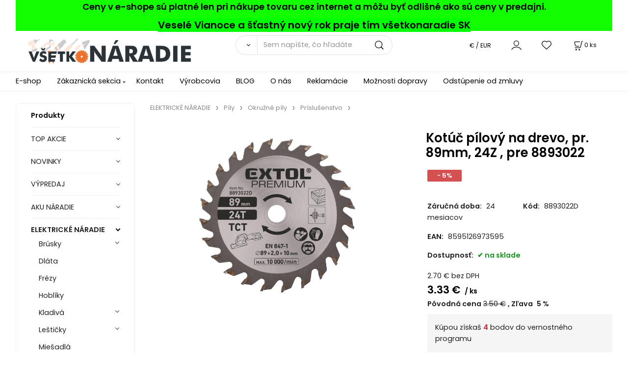

--- FILE ---
content_type: text/html; charset=UTF-8
request_url: https://vsetkonaradie.sk/kotuc-pilovy-na-drevo-pr.-89mm-24z-pre-8893022/p223
body_size: 17769
content:
<!DOCTYPE html>
<html lang="sk">
<head>
  <meta charset="utf-8">
  <title>Kotúč pílový na drevo, pr. 89mm, 24Z , pre 8893022 | vsetkonaradie.sk</title>
  <meta content="width=device-width,initial-scale=1.0" name="viewport">
  <link rel="preload" href="/template/eshop/scripts_clean3/main.min.css?t=2" as="style">
  <link rel="preconnect" href="https://fonts.googleapis.com">
  <link rel="preconnect" href="https://fonts.gstatic.com" crossorigin>
  <link href="https://fonts.googleapis.com/css2?family=Poppins:ital,wght@0,400;0,600;1,400;1,600&display=swap" rel="stylesheet">
  <link rel="stylesheet" href="/eshop/scripts/ce_cms.min.css?t=4">
  <link rel="stylesheet" href="/eshop/scripts/ce/controls.min.css?t=3">
  <link rel="stylesheet" href="/template/eshop/scripts_clean3/main.min.css?t=2">
  <link rel="stylesheet" href="/template/eshop/scripts_clean3/clickeshopmenu/menu.min.css?t=1" >
   <style> .tag_color23{ background-color:#ffffff; color:#000000; } .tag_color1{ background-color:#ff00ea; color:#000000; } .tag_color9{ background-color:#ff00ea; color:#000000; } .tag_color21{ background-color:#ff00ea; color:#000000; } .tag_color19{ background-color:#ff00ea; color:#000000; } .tag_color13{ background-color:#ff0000; color:#000000; } .tag_color2{ background-color:#66ff00; color:#000000; } .tag_color3{ background-color:#c49d07; color:#ffffff; } .tag_color25{ background-color:#fa0505; color:#000000; } .tag_color17{ background-color:#00eeff; color:#000000; } .tag_color7{ background-color:#f36722; color:#ffffff; } .tag_color11{ background-color:#fffb00; color:#ff2600; } .tag_color5{ background-color:#fc0303; color:#050505; } .tag_color15{ background-color:#eeff00; color:#000000; }</style>
<meta name="keywords" content="ELEKTRICKÉ NÁRADIE | Píly | Okružné píly | Príslušenstvo | Kotúč pílový na drevo, pr. 89mm, 24Z , pre 8893022" >
<meta property="og:type" content="product" >
<meta property="og:title" content="Kotúč pílový na drevo, pr. 89mm, 24Z , pre 8893022 | ELEKTRICKÉ NÁRADIE | Píly | Okružné píly | Príslušenstvo">
<link rel="canonical" href="https://vsetkonaradie.sk/kotuc-pilovy-na-drevo-pr.-89mm-24z-pre-8893022/p223">
<meta name="robots" content="index,follow">
<meta property="og:image" content="https://vsetkonaradie.sk/images_upd/products/3/tbim73h4zr5s.jpg">
<script>window.dataLayer = window.dataLayer || []; window.dataLayer.push({"event": "view_item","ecommerce": { "items": [{ "item_id":"8893022D", "item_name":"Kotúč pílový na drevo, pr. 89mm, 24Z , pre 8893022", "id":223,"ean":"8595126973595","price":3.33,"currency":"EUR","category":"ELEKTRICKÉ NÁRADIE &gt; Píly &gt; Okružné píly &gt; Príslušenstvo"}]} });</script>
<script type="application/ld+json"> {"@context": "https://schema.org/","@type": "Product","name": "Kotúč pílový na drevo, pr. 89mm, 24Z , pre 8893022","productID": "223","image": "https://vsetkonaradie.sk/images_upd/products/3/tbim73h4zr5s.jpg","sku": "8893022D","gtin13": "8595126973595","url": "https://vsetkonaradie.sk/kotuc-pilovy-na-drevo-pr.-89mm-24z-pre-8893022/p223","category": "ELEKTRICKÉ NÁRADIE | Píly | Okružné píly | Príslušenstvo", "offers": {"@type": "Offer","url": "https://vsetkonaradie.sk/kotuc-pilovy-na-drevo-pr.-89mm-24z-pre-8893022/p223","priceCurrency": "EUR","price": "3.33","availability": "https://schema.org/InStock"}} </script>
<link rel="stylesheet" href="/storage/scripts/custom.css?t=2"></head>
<body class="bodyClass" id="page_product_detail_out" >
<div class="wrapper">
<header class="header">
  <div id="pageHeaderContent" class="editContent"><div class="page-width no_mobile" style="background-color: #11ff00;">
<div style="text-align: center;"><span style="color: #000000; font-size: 18px;"><strong>Ceny v e-shope sú platné len pri nákupe tovaru cez internet a môžu byť odlišné ako sú ceny v predajni.</strong></span></div>
<div style="text-align: center;">
<h3><span style="background-color: #00ff00;">Veselé Vianoce a šťastný nový rok praje tím všetkonaradie SK</span></h3>
</div>
</div>
<p id="header-logo"><a href="/"><img src="/storage/home/vsetko-naradie-1.jpg" alt="logo lapex" style="margin-left: 2%; margin-right: 2%;" width="338" height="54"></a></p></div>
  <div class="headerComponents">
    <span id="res-main_trg" class="res-menu_trg only_tablet_mobile"></span>
    <div class="shoppingCart" id="shoppingCart">
      <a class="s-link" href="/cart/" data-title="zobraziť nákupný košík" rel="nofollow" aria-label="Košík">
        <div class="s-img" ></div>
        <span class="quantity"><span id="order_products_quantity">0</span> <span>ks</span></span></a></div>
    <div class="divCurrency divDropdown" id="currencyList"><div class="divDropdownActiveItem"><div>€ / EUR</div></div><div class="divDropdownList"><div class="divDropdownListTitle">Vyberte menu</div><div class="divDropdownListItems"><div data-href="/?currency=11" id="currencyList11" ><div>€ / EUR</div></div><div data-href="/?currency=12" id="currencyList12" >CZK</div></div></div></div>    <div class="divLogin" id="loginUser">
      <a class="loginLink" href="/login/" title="Prihlásenie"> </a>
    </div>
    <span id="wishlist-link" class="wishlist-link" onclick="formExtend.pageRedirect('/eshop/user-profile/wishlist/')" title="Obľúbené položky"></span>
    <span id="res-search_trg" class="res-search_trg only_tablet_mobile"></span>
  </div>
  <div class="productSearch" id="productSearch">
    <form action="/search/" method="get">
      <button class="btn_search-list-category" type="button" id="btn_search-list-category" aria-label="Vyhľadať"></button>
      <input name="txtb_searchProduct" id="txtb_searchProduct" type="search" class="txtbSearchProduct" value="" placeholder="Sem napíšte, čo hľadáte" required="required" maxlength="200" minlength="3" onkeyup="ce_product_view.fulltextSearch(this)" autocomplete="off" aria-label="Sem napíšte, čo hľadáte">
      <input class="txtbSearchButton" type="submit" title="Vyhľadať" value="">
      <input type="hidden" name="category-list">
    </form>
  </div>
</header>
<nav id="ce_menu" class="ce_menu menuClass mainMenuStyle"><ul id="m1"><li id="m0"><a href="/">E-shop</a></li><li id="m210"><a href="/eshop/login.php">Zákaznická sekcia</a><ul><li id="m149"><a href="/eshop/user.php">ZMENA OSOBNÝCH ÚDAJOV</a></li><li id="m150"><a href="/eshop/order_history.php">PREHĽAD OBJEDNÁVOK</a></li><li id="m3"><a href="/zakaznicka-sekcia/ochrana-osobnych-udajov/m3">Ochrana osobných údajov</a></li><li id="m4"><a href="/zakaznicka-sekcia/obchodne-podmienky/m4">Obchodné podmienky</a></li></ul></li><li id="m215"><a href="/kontakt/m215">Kontakt</a></li><li id="m648"><a href="/vyrobcovia/m648">Výrobcovia</a></li><li id="m649"><a href="/blog/m649">BLOG</a></li><li id="m657"><a href="/o-nas/m657">O nás</a></li><li id="m2"><a href="/reklamacie/m2">Reklamácie</a></li><li id="m5" class="hidenItem" style="display:none;"><a href="/makita/m5">Makita</a></li><li id="m6"><a href="/moznosti-dopravy/m6">Možnosti dopravy</a></li><li id="m7"><a href="/odstupenie-od-zmluvy/m7">Odstúpenie od zmluvy</a></li></ul></nav>
<div class="pageContent ">
  <div id="page_panel" class="pagePanel">
    <div class="productsPanel" id="productsPanel">
      <span class="homeLink" id="homeLink">Produkty</span>
      <nav class="categoryPanel ce_category" id="categoryPanel"><ul id="l1" class="sitemap"><li id="l406"><a href="/top-akcie/c406">TOP AKCIE</a></li><li id="l395"><a href="/novinky/c395">NOVINKY</a></li><li id="l9"><a href="/vypredaj/c9">VÝPREDAJ</a></li><li id="l202"><a href="/aku-naradie/c202">AKU NÁRADIE</a><ul><li id="l438"><a href="/aku-naradie/aku-furiky/c438">Aku Fúriky</a><ul><li id="l487"><a href="/aku-naradie/aku-furiky/prislusenstvo/c487">Príslušenstvo</a></li></ul></li><li id="l30"><a href="/aku-naradie/nabijacky-do-aku-naradia/c30">Nabíjačky do Aku náradia</a><ul><li id="l486"><a href="/aku-naradie/nabijacky-do-aku-naradia/nabijacky-share20v/c486">Nabíjačky SHARE20V</a></li></ul></li><li id="l392"><a href="/aku-naradie/baterie-do-aku-naradia/c392">Batérie do Aku náradia</a><ul><li id="l485"><a href="/aku-naradie/baterie-do-aku-naradia/baterie-share20v/c485">Baterie SHARE20V</a></li></ul></li><li id="l293"><a href="/aku-naradie/aku-skrutkovace/c293">Aku skrutkovače</a><ul><li id="l471"><a href="/aku-naradie/aku-skrutkovace/len-aku-skrutkovace/c471">LEN Aku skrutkovače</a></li><li id="l28"><a href="/aku-naradie/aku-skrutkovace/prislusenstvo/c28">Príslušenstvo</a></li></ul></li><li id="l201"><a href="/aku-naradie/aku-vrtacie-skrutkovace/c201">Aku vŕtacie skrutkovače</a></li><li id="l221"><a href="/aku-naradie/aku-priklepove-vrtacie-skrutkovace/c221">Aku príklepové vŕtacie skrutkovače</a></li><li id="l2"><a href="/aku-naradie/aku-razove-utahovace/c2">Aku rázové uťahovače</a></li><li id="l3"><a href="/aku-naradie/aku-vrtacie-kladiva/c3">Aku vŕtacie kladivá</a></li><li id="l31"><a href="/aku-naradie/aku-deltove-brusky/c31">Aku deltové brúsky</a></li><li id="l4"><a href="/aku-naradie/aku-excentricke-brusky/c4">Aku excentrické brúsky</a><ul><li id="l5"><a href="/aku-naradie/aku-excentricke-brusky/prislusenstvo/c5">Príslušenstvo</a></li></ul></li><li id="l7"><a href="/aku-naradie/aku-priame-brusky/c7">Aku priame brúsky</a></li><li id="l6"><a href="/aku-naradie/aku-uhlove-brusky/c6">Aku úhlové brúsky</a></li><li id="l29"><a href="/aku-naradie/aku-frezy/c29">Aku frézy</a></li><li id="l8"><a href="/aku-naradie/aku-hobliky/c8">Aku hoblíky</a></li><li id="l12"><a href="/aku-naradie/aku-priamociare-pily/c12">Aku priamočiare píly</a></li><li id="l10"><a href="/aku-naradie/aku-okruzne-pily/c10">Aku okružné píly</a><ul><li id="l11"><a href="/aku-naradie/aku-okruzne-pily/prislusenstvo/c11">Príslušenstvo</a></li></ul></li><li id="l14"><a href="/aku-naradie/aku-chvostove-pily/c14">Aku chvostové píly</a></li><li id="l15"><a href="/aku-naradie/aku-pasove-pily/c15">Aku pásové píly</a></li><li id="l439"><a href="/aku-naradie/aku-pokosove-pily/c439">Aku pokosové píly</a></li><li id="l452"><a href="/aku-naradie/aku-retazove-pily/c452">Aku reťazové píly</a><ul><li id="l499"><a href="/aku-naradie/aku-retazove-pily/prislusenstvo/c499">Príslušenstvo</a></li></ul></li><li id="l16"><a href="/aku-naradie/aku-sponkovacky/c16">Aku sponkovačky</a><ul><li id="l472"><a href="/aku-naradie/aku-sponkovacky/filter-len-aku-sponkovacky/c472">Filter len Aku sponkovačky</a></li><li id="l396"><a href="/aku-naradie/aku-sponkovacky/prislusenstvo/c396">Príslušenstvo</a><ul><li id="l397"><a href="/aku-naradie/aku-sponkovacky/prislusenstvo/klince-do-klincovacky/c397">Klince do klincovačky</a></li><li id="l398"><a href="/aku-naradie/aku-sponkovacky/prislusenstvo/spony-do-klincovacky/c398">Spony do klincovačky</a></li></ul></li></ul></li><li id="l17"><a href="/aku-naradie/aku-klincovacky/c17">Aku klincovačky</a><ul><li id="l399"><a href="/aku-naradie/aku-klincovacky/prislusenstvo/c399">Príslušenstvo</a><ul><li id="l18"><a href="/aku-naradie/aku-klincovacky/prislusenstvo/klince-do-klincovacky/c18">Klince do klincovačky</a></li><li id="l19"><a href="/aku-naradie/aku-klincovacky/prislusenstvo/spony-do-klincovacky/c19">Spony do klincovačky</a></li></ul></li></ul></li><li id="l20"><a href="/aku-naradie/aku-noznice/c20">Aku nožnice</a></li><li id="l22"><a href="/aku-naradie/aku-radia/c22">Aku rádia</a></li><li id="l23"><a href="/aku-naradie/aku-multifunkcne-naradie/c23">Aku multifunkčné náradie</a><ul><li id="l411"><a href="/aku-naradie/aku-multifunkcne-naradie/nahradne-diely/c411">Náhradné diely</a></li></ul></li><li id="l24"><a href="/aku-naradie/aku-teplomery/c24">Aku teplomery</a></li><li id="l25"><a href="/aku-naradie/aku-svietidla/c25">Aku svietidlá</a></li><li id="l26"><a href="/aku-naradie/aku-vysavace/c26">Aku vysávače</a></li><li id="l27"><a href="/aku-naradie/aku-sety-naradia/c27">Aku SETY náradia</a></li><li id="l424"><a href="/aku-naradie/aku-kompresory/c424">Aku kompresory</a></li><li id="l21"><a href="/aku-naradie/aku-tmeliace-pistole/c21">Aku tmeliace pištole</a></li><li id="l13"><a href="/aku-naradie/aku-teplovzdusne-pistole/c13">Aku teplovzdušné pištole</a></li><li id="l299"><a href="/aku-naradie/aku-striekacie-pistole/c299">Aku striekacie pištole</a></li><li id="l370"><a href="/aku-naradie/aku-postrekovace/c370">Aku postrekovače</a></li><li id="l453"><a href="/aku-naradie/aku-tlakove-cistice/c453">Aku Tlakové čističe</a><ul><li id="l488"><a href="/aku-naradie/aku-tlakove-cistice/prislusenstvo/c488">Príslušenstvo</a></li></ul></li><li id="l454"><a href="/aku-naradie/aku-cerpadla/c454">Aku Čerpadlá</a></li><li id="l455"><a href="/aku-naradie/aku-kosacky/c455">Aku Kosačky</a><ul><li id="l482"><a href="/aku-naradie/aku-kosacky/kolesove/c482">Kolesové</a></li><li id="l483"><a href="/aku-naradie/aku-kosacky/strunove/c483">Strunové</a></li><li id="l484"><a href="/aku-naradie/aku-kosacky/prislusenstvo/c484">Príslušenstvo</a></li></ul></li><li id="l468"><a href="/aku-naradie/aku-zvaracky/c468">Aku zváračky</a><ul><li id="l473"><a href="/aku-naradie/aku-zvaracky/prislusenstvo/c473">Príslušenstvo</a></li></ul></li><li id="l469"><a href="/aku-naradie/aku-tavne-pera-pistole/c469">Aku tavné perá - pištole</a><ul><li id="l474"><a href="/aku-naradie/aku-tavne-pera-pistole/prislusenstvo/c474">Príslušenstvo</a></li></ul></li><li id="l449"><a href="/aku-naradie/prislusenstvo/c449">Príslušenstvo</a></li></ul></li><li id="l199"><a href="/elektricke-naradie/c199">ELEKTRICKÉ NÁRADIE</a><ul><li id="l39"><a href="/elektricke-naradie/brusky/c39">Brúsky</a><ul><li id="l45"><a href="/elektricke-naradie/brusky/delta-brusky/c45">Delta brúsky</a><ul><li id="l373"><a href="/elektricke-naradie/brusky/delta-brusky/prislusenstvo/c373">Príslušenstvo</a></li></ul></li><li id="l42"><a href="/elektricke-naradie/brusky/excentricke-brusky/c42">Excentrické brúsky</a><ul><li id="l371"><a href="/elektricke-naradie/brusky/excentricke-brusky/prislusenstvo/c371">Príslušenstvo</a></li></ul></li><li id="l47"><a href="/elektricke-naradie/brusky/kefove-brusky/c47">Kefové brúsky</a></li><li id="l41"><a href="/elektricke-naradie/brusky/pasove-brusky/c41">Pásove brúsky</a></li><li id="l44"><a href="/elektricke-naradie/brusky/priame-brusky/c44">Priame brúsky</a></li><li id="l46"><a href="/elektricke-naradie/brusky/stolove-brusky/c46">Stolové brúsky</a><ul><li id="l374"><a href="/elektricke-naradie/brusky/stolove-brusky/prislusenstvo/c374">Príslušenstvo</a></li></ul></li><li id="l40"><a href="/elektricke-naradie/brusky/uhlove-brusky/c40">Uhlové brúsky</a></li><li id="l43"><a href="/elektricke-naradie/brusky/vibracne-brusky/c43">Vibračné brúsky</a></li><li id="l372"><a href="/elektricke-naradie/brusky/brusky-na-sadrokarton/c372">Brúsky na sadrokartón</a></li></ul></li><li id="l76"><a href="/elektricke-naradie/dlata/c76">Dláta</a></li><li id="l57"><a href="/elektricke-naradie/frezy/c57">Frézy</a></li><li id="l59"><a href="/elektricke-naradie/hobliky/c59">Hoblíky</a></li><li id="l249"><a href="/elektricke-naradie/kladiva/c249">Kladivá</a><ul><li id="l292"><a href="/elektricke-naradie/kladiva/kombinovane-kladiva/c292">Kombinované kladivá</a></li><li id="l291"><a href="/elektricke-naradie/kladiva/vrtacie-kladiva/c291">Vŕtacie kladivá</a></li><li id="l37"><a href="/elektricke-naradie/kladiva/sekacie-kladiva/c37">Sekacie kladivá</a></li><li id="l38"><a href="/elektricke-naradie/kladiva/prislusenstvo/c38">Príslušenstvo</a></li></ul></li><li id="l55"><a href="/elektricke-naradie/lesticky/c55">Leštičky</a><ul><li id="l56"><a href="/elektricke-naradie/lesticky/prislusenstvo/c56">Príslušenstvo</a></li></ul></li><li id="l250"><a href="/elektricke-naradie/miesadla/c250">Miešadlá</a></li><li id="l70"><a href="/elektricke-naradie/mutifunkcne-naradie/c70">Mutifunkčné náradie</a><ul><li id="l71"><a href="/elektricke-naradie/mutifunkcne-naradie/prislusenstvo/c71">Príslušenstvo</a></li></ul></li><li id="l78"><a href="/elektricke-naradie/nitovacie-klieste/c78">Nitovacie kliešte</a><ul><li id="l79"><a href="/elektricke-naradie/nitovacie-klieste/prislusenstvo/c79">Príslušenstvo</a></li></ul></li><li id="l69"><a href="/elektricke-naradie/noznice-na-plech-prestrihovace/c69">Nožnice na plech, prestrihovače</a><ul><li id="l376"><a href="/elektricke-naradie/noznice-na-plech-prestrihovace/prislusenstvo/c376">Príslušenstvo</a></li></ul></li><li id="l74"><a href="/elektricke-naradie/ofukovacie-pistole/c74">Ofukovacie pištole</a></li><li id="l48"><a href="/elektricke-naradie/pily/c48">Píly</a><ul><li id="l49"><a href="/elektricke-naradie/pily/priamociare-pily/c49">Priamočiare píly</a></li><li id="l50"><a href="/elektricke-naradie/pily/okruzne-pily/c50">Okružné píly</a><ul><li id="l375"><a href="/elektricke-naradie/pily/okruzne-pily/prislusenstvo/c375">Príslušenstvo</a></li><li id="l412"><a href="/elektricke-naradie/pily/okruzne-pily/nahradne-diely/c412">Náhradné diely</a></li></ul></li><li id="l51"><a href="/elektricke-naradie/pily/chvostove-pily/c51">Chvostové píly</a></li><li id="l52"><a href="/elektricke-naradie/pily/kapovacie-a-pokosove-pily/c52">Kapovacie a pokosové píly</a></li><li id="l53"><a href="/elektricke-naradie/pily/stolne-pily/c53">Stolné píly</a></li><li id="l54"><a href="/elektricke-naradie/pily/pasove-pily/c54">Pásové píly</a></li></ul></li><li id="l85"><a href="/elektricke-naradie/pero-gravirovacie/c85">Pero gravírovacie</a><ul><li id="l86"><a href="/elektricke-naradie/pero-gravirovacie/prislusenstvo/c86">Príslušenstvo</a></li></ul></li><li id="l73"><a href="/elektricke-naradie/plotostrihy/c73">Plotostrihy</a></li><li id="l75"><a href="/elektricke-naradie/razove-utahovaky/c75">Rázové uťahováky</a></li><li id="l83"><a href="/elektricke-naradie/rezacky-na-polystyren/c83">Rezačky na polystyrén</a><ul><li id="l84"><a href="/elektricke-naradie/rezacky-na-polystyren/prislusenstvo/c84">Príslušenstvo</a></li></ul></li><li id="l66"><a href="/elektricke-naradie/spajkovacky/c66">Spájkovačky</a><ul><li id="l67"><a href="/elektricke-naradie/spajkovacky/prislusenstvo/c67">Príslušenstvo</a></li></ul></li><li id="l82"><a href="/elektricke-naradie/skrutkovace/c82">Skrutkovače</a></li><li id="l68"><a href="/elektricke-naradie/sponkovacky/c68">Sponkovačky</a></li><li id="l62"><a href="/elektricke-naradie/striekacie-pistole/c62">Striekacie pištole</a><ul><li id="l63"><a href="/elektricke-naradie/striekacie-pistole/prislusenstvo/c63">Príslušenstvo</a></li></ul></li><li id="l64"><a href="/elektricke-naradie/tavne-pistole/c64">Tavné pištole</a><ul><li id="l65"><a href="/elektricke-naradie/tavne-pistole/prislusenstvo/c65">Príslušenstvo</a></li></ul></li><li id="l61"><a href="/elektricke-naradie/teplovzdusne-pistole/c61">Teplovzdušné pištole</a></li><li id="l205"><a href="/elektricke-naradie/vrtacky/c205">Vŕtačky</a><ul><li id="l32"><a href="/elektricke-naradie/vrtacky/elektricke-vrtacky/c32">Elektrické vŕtačky</a></li><li id="l33"><a href="/elektricke-naradie/vrtacky/priklepove-vrtacky/c33">Príklepové vŕtačky</a></li><li id="l34"><a href="/elektricke-naradie/vrtacky/uhlove-vrtacky/c34">Uhlové vŕtačky</a></li><li id="l35"><a href="/elektricke-naradie/vrtacky/stojanove-vrtacky/c35">Stojanové vŕtačky</a></li></ul></li><li id="l72"><a href="/elektricke-naradie/vysavace/c72">Vysávače</a></li></ul></li><li id="l204"><a href="/vzduchove-naradie/c204">VZDUCHOVÉ NÁRADIE</a><ul><li id="l87"><a href="/vzduchove-naradie/vrtacky/c87">Vŕtačky</a></li><li id="l88"><a href="/vzduchove-naradie/kladiva/c88">Kladivá</a></li><li id="l89"><a href="/vzduchove-naradie/brusky/c89">Brúsky</a><ul><li id="l90"><a href="/vzduchove-naradie/brusky/uhlove-brusky/c90">Uhlové brúsky</a></li><li id="l91"><a href="/vzduchove-naradie/brusky/priame-brusky/c91">Priame brúsky</a></li><li id="l92"><a href="/vzduchove-naradie/brusky/excentricke-brusky/c92">Excentrické brúsky</a></li></ul></li><li id="l93"><a href="/vzduchove-naradie/utahovaky-priklepove/c93">Uťahováky príklepové</a></li><li id="l94"><a href="/vzduchove-naradie/nitovacky/c94">Nitovačky</a></li><li id="l95"><a href="/vzduchove-naradie/klincovacky-sponkovacky/c95">Klincovačky - sponkovačky</a></li><li id="l96"><a href="/vzduchove-naradie/pistole/c96">Pištole</a><ul><li id="l97"><a href="/vzduchove-naradie/pistole/striekacie-pistole/c97">Striekacie pištole</a></li><li id="l98"><a href="/vzduchove-naradie/pistole/ofukovacie/c98">Ofukovacie</a></li></ul></li><li id="l99"><a href="/vzduchove-naradie/kompresory/c99">Kompresory</a></li><li id="l100"><a href="/vzduchove-naradie/hustice-pneumatik/c100">Hustiče pneumatík</a></li><li id="l101"><a href="/vzduchove-naradie/sady-vzduchoveho-naradia/c101">Sady vzduchového náradia</a></li><li id="l102"><a href="/vzduchove-naradie/hadice/c102">Hadice</a><ul><li id="l103"><a href="/vzduchove-naradie/hadice/spony-na-hadice/c103">Spony na hadice</a></li></ul></li><li id="l104"><a href="/vzduchove-naradie/klince-a-sponky/c104">Klince a sponky</a></li><li id="l105"><a href="/vzduchove-naradie/prislusenstvo/c105">Príslušenstvo</a></li><li id="l106"><a href="/vzduchove-naradie/rychlospojky/c106">Rýchlospojky</a></li></ul></li><li id="l191"><a href="/motorove-stroje/c191">MOTOROVÉ STROJE</a><ul><li id="l383"><a href="/motorove-stroje/elektrocentraly/c383">Elektrocentrály</a></li><li id="l384"><a href="/motorove-stroje/cerpadla/c384">Čerpadlá</a></li><li id="l385"><a href="/motorove-stroje/vysokotlakove-cistice/c385">Vysokotlakové čističe</a></li><li id="l107"><a href="/motorove-stroje/prislusenstvo/c107">Príslušenstvo</a><ul><li id="l382"><a href="/motorove-stroje/prislusenstvo/sviecky-zapalovacie/c382">Sviečky zapaľovacie</a></li><li id="l119"><a href="/motorove-stroje/prislusenstvo/hadice/c119">Hadice</a></li><li id="l386"><a href="/motorove-stroje/prislusenstvo/filtre-vzduchove/c386">Filtre vzduchové</a></li><li id="l387"><a href="/motorove-stroje/prislusenstvo/startovacie-sety/c387">Štartovacie sety</a></li><li id="l467"><a href="/motorove-stroje/prislusenstvo/akumulatory/c467">Akumulátory</a></li><li id="l457"><a href="/motorove-stroje/prislusenstvo/ostatne/c457">Ostatné</a></li></ul></li></ul></li><li id="l294"><a href="/meracia-technika/c294">MERACIA TECHNIKA</a><ul><li id="l108"><a href="/meracia-technika/merace-vzdialenosti/c108">Merače vzdialeností</a></li><li id="l109"><a href="/meracia-technika/detektory-kovov-plastov-.../c109">Detektory kovov, plastov, ...</a></li><li id="l110"><a href="/meracia-technika/ciarove-lasery/c110">Čiarove lasery</a></li><li id="l111"><a href="/meracia-technika/multimetre/c111">Multimetre</a></li><li id="l112"><a href="/meracia-technika/sklonomery/c112">Sklonomery</a></li><li id="l113"><a href="/meracia-technika/prislusenstvo/c113">Príslušenstvo</a></li><li id="l114"><a href="/meracia-technika/merace-vlhkosti/c114">Merače vlhkosti</a></li></ul></li><li id="l115"><a href="/zvaracia-technika/c115">ZVÁRACIA TECHNIKA</a><ul><li id="l116"><a href="/zvaracia-technika/zvaracky-na/c116">Zváračky na</a></li><li id="l117"><a href="/zvaracia-technika/zvaracky-na-tig/wig/c117">Zváračky na TIG/WIG</a></li><li id="l118"><a href="/zvaracia-technika/zvaracky-invertorove/c118">Zváračky Invertorové</a></li><li id="l120"><a href="/zvaracia-technika/zvaracky-polyfuzne/c120">Zváračky polyfúzne</a></li><li id="l121"><a href="/zvaracia-technika/zvaracie-kukly/c121">Zváracie kukly</a></li><li id="l122"><a href="/zvaracia-technika/prislusenstvo/c122">Príslušenstvo</a></li></ul></li><li id="l393"><a href="/auto-moto/c393">AUTO-MOTO</a><ul><li id="l394"><a href="/auto-moto/autodoplnky/c394">Autodoplnky</a><ul><li id="l80"><a href="/auto-moto/autodoplnky/nabijacky-a-startovacie-boxy/c80">Nabíjačky a štartovacie boxy</a><ul><li id="l81"><a href="/auto-moto/autodoplnky/nabijacky-a-startovacie-boxy/prislusenstvo/c81">Príslušenstvo</a></li></ul></li><li id="l77"><a href="/auto-moto/autodoplnky/hevery-zdvihaky/c77">Hevery-Zdviháky</a></li><li id="l259"><a href="/auto-moto/autodoplnky/startovacie-kable/c259">Štartovacie káble</a></li></ul></li></ul></li><li id="l123"><a href="/zahradne-naradie/c123">ZÁHRADNÉ NÁRADIE</a><ul><li id="l124"><a href="/zahradne-naradie/cerpadla/c124">Čerpadlá</a><ul><li id="l125"><a href="/zahradne-naradie/cerpadla/prislusenstvo/c125">Príslušenstvo</a></li></ul></li><li id="l126"><a href="/zahradne-naradie/zahradnicke-noznice/c126">Záhradnícke nožnice</a><ul><li id="l127"><a href="/zahradne-naradie/zahradnicke-noznice/noznice-na-konare/c127">Nožnice na konáre</a></li><li id="l128"><a href="/zahradne-naradie/zahradnicke-noznice/noznice-na-zivy-plot/c128">Nožnice na živý plot</a></li><li id="l129"><a href="/zahradne-naradie/zahradnicke-noznice/noznice-na-travu/c129">Nožnice na trávu</a></li><li id="l130"><a href="/zahradne-naradie/zahradnicke-noznice/prislusenstvo/c130">Príslušenstvo</a></li></ul></li><li id="l131"><a href="/zahradne-naradie/sekery-kalacky/c131">Sekery, káľačky</a></li><li id="l132"><a href="/zahradne-naradie/vysokotlakove-cistice/c132">Vysokotlakové čističe</a><ul><li id="l133"><a href="/zahradne-naradie/vysokotlakove-cistice/prislusenstvo/c133">Príslušenstvo</a></li></ul></li><li id="l134"><a href="/zahradne-naradie/krovinorezy-a-vyzinace/c134">Krovinorezy a vyžínače</a><ul><li id="l135"><a href="/zahradne-naradie/krovinorezy-a-vyzinace/prislusenstvo/c135">Príslušenstvo</a></li></ul></li><li id="l136"><a href="/zahradne-naradie/plotostrihy/c136">Plotostrihy</a><ul><li id="l388"><a href="/zahradne-naradie/plotostrihy/prislusenstvo/c388">Príslušenstvo</a></li></ul></li><li id="l137"><a href="/zahradne-naradie/kosacky-na-travu/c137">Kosačky na trávu</a><ul><li id="l138"><a href="/zahradne-naradie/kosacky-na-travu/akumulatorove-kosacky/c138">Akumulátorové kosačky</a></li><li id="l139"><a href="/zahradne-naradie/kosacky-na-travu/benzinove-kosacky/c139">Benzínové kosačky</a></li><li id="l140"><a href="/zahradne-naradie/kosacky-na-travu/elekricke-kosacky/c140">Elekrické kosačky</a></li><li id="l389"><a href="/zahradne-naradie/kosacky-na-travu/prislusenstvo/c389">Príslušenstvo</a></li></ul></li><li id="l141"><a href="/zahradne-naradie/retazove-pily/c141">Reťazové píly</a><ul><li id="l142"><a href="/zahradne-naradie/retazove-pily/akumulatorove-retazove-pily/c142">Akumulátorové reťazové píly</a></li><li id="l143"><a href="/zahradne-naradie/retazove-pily/benzinove-motorove-pily/c143">Benzínové motorové píly</a></li><li id="l144"><a href="/zahradne-naradie/retazove-pily/elektricke-pily/c144">Elektrické píly</a></li><li id="l145"><a href="/zahradne-naradie/retazove-pily/prislusenstvo/c145">Príslušenstvo</a></li></ul></li><li id="l146"><a href="/zahradne-naradie/zavlazovanie-rychlospojky/c146">Zavlažovanie - Rýchlospojky</a><ul><li id="l147"><a href="/zahradne-naradie/zavlazovanie-rychlospojky/rychlospojky/c147">Rýchlospojky</a></li><li id="l148"><a href="/zahradne-naradie/zavlazovanie-rychlospojky/prislusenstvo/c148">Príslušenstvo</a></li></ul></li><li id="l149"><a href="/zahradne-naradie/hadice-na-vodu/c149">Hadice na vodu</a></li><li id="l150"><a href="/zahradne-naradie/ventily/c150">Ventily</a></li><li id="l151"><a href="/zahradne-naradie/macety/c151">Mačety</a></li><li id="l152"><a href="/zahradne-naradie/hrable-kosaky-a-kosy/c152">Hrable, kosáky a kosy</a></li><li id="l153"><a href="/zahradne-naradie/lopaty-metly-nasady/c153">Lopaty, metly, násady</a></li><li id="l505"><a href="/zahradne-naradie/stahovacie-pasky/c505">Sťahovacie Pásky</a></li><li id="l154"><a href="/zahradne-naradie/ostatne/c154">Ostatné</a></li><li id="l155"><a href="/zahradne-naradie/pilky/c155">Pílky</a></li><li id="l390"><a href="/zahradne-naradie/fukace/c390">Fúkače</a><ul><li id="l391"><a href="/zahradne-naradie/fukace/prislusenstvo/c391">Príslušenstvo</a></li></ul></li></ul></li><li id="l156"><a href="/rucne-naradie/c156">RUČNE NÁRADIE</a><ul><li id="l157"><a href="/rucne-naradie/gola-sady/c157">Gola sady</a></li><li id="l158"><a href="/rucne-naradie/racne-kluce-nast.-hlavice/c158">Račne, kľúče, nast. hlavice</a><ul><li id="l159"><a href="/rucne-naradie/racne-kluce-nast.-hlavice/adaptery/c159">Adaptéry</a></li><li id="l160"><a href="/rucne-naradie/racne-kluce-nast.-hlavice/kluce-hlavice-nastrcne/c160">Kľúče (hlavice) nástrčné</a></li><li id="l161"><a href="/rucne-naradie/racne-kluce-nast.-hlavice/kluce-hlavice-zastrcne/c161">Kľúče (hlavice) zástrčné</a></li><li id="l162"><a href="/rucne-naradie/racne-kluce-nast.-hlavice/kluce-nastavitelne/c162">Kľúče nastaviteľné</a></li><li id="l163"><a href="/rucne-naradie/racne-kluce-nast.-hlavice/kluce-na-kolesa/c163">Kľúče na kolesá</a></li><li id="l164"><a href="/rucne-naradie/racne-kluce-nast.-hlavice/kluce-ocko-vidlicove/c164">Kľúče očko-vidlicové</a></li><li id="l165"><a href="/rucne-naradie/racne-kluce-nast.-hlavice/kluce-ocko-vidlicove-racnove/c165">Kľúče očko-vidlicové račňové</a></li><li id="l166"><a href="/rucne-naradie/racne-kluce-nast.-hlavice/kluce-ockove/c166">Kľúče očkové</a></li><li id="l167"><a href="/rucne-naradie/racne-kluce-nast.-hlavice/kluce-rurkove/c167">Kľúče rúrkové</a></li><li id="l168"><a href="/rucne-naradie/racne-kluce-nast.-hlavice/kluce-vidlicove/c168">Kľuče vidlicové</a></li><li id="l169"><a href="/rucne-naradie/racne-kluce-nast.-hlavice/l-kluce-imbusove/c169">L-kľúče imbusové</a></li><li id="l170"><a href="/rucne-naradie/racne-kluce-nast.-hlavice/l-kluce-torxove/c170">L-kľúče torxové</a></li><li id="l171"><a href="/rucne-naradie/racne-kluce-nast.-hlavice/momentove-kluce/c171">Momentové kľúče</a></li><li id="l172"><a href="/rucne-naradie/racne-kluce-nast.-hlavice/racne/c172">Račne</a></li><li id="l173"><a href="/rucne-naradie/racne-kluce-nast.-hlavice/trhaky/c173">Trháky</a></li><li id="l174"><a href="/rucne-naradie/racne-kluce-nast.-hlavice/nadstavce/c174">Nadstavce</a></li><li id="l175"><a href="/rucne-naradie/racne-kluce-nast.-hlavice/kluce-instalaterske/c175">Kľúče inštalatérske</a></li><li id="l444"><a href="/rucne-naradie/racne-kluce-nast.-hlavice/multifunkcne/c444">Multifunkčné</a></li></ul></li><li id="l176"><a href="/rucne-naradie/kladiva/c176">Kladivá</a><ul><li id="l177"><a href="/rucne-naradie/kladiva/kladiva-zamocnicke/c177">Kladivá zámočnícke</a></li><li id="l178"><a href="/rucne-naradie/kladiva/kladiva-pokryvacske/c178">Kladivá pokrývačske</a></li><li id="l179"><a href="/rucne-naradie/kladiva/kladiva-murarske/c179">Kladivá murárske</a></li><li id="l180"><a href="/rucne-naradie/kladiva/kladiva-gumene/c180">Kladivá gumené</a></li><li id="l181"><a href="/rucne-naradie/kladiva/kladiva-kamenarske/c181">Kladivá kamenárske</a></li></ul></li><li id="l182"><a href="/rucne-naradie/klieste/c182">Kliešte</a><ul><li id="l183"><a href="/rucne-naradie/klieste/klieste-armovacie/rabicove/c183">Kliešte armovacie/rabicové</a></li><li id="l184"><a href="/rucne-naradie/klieste/klieste-kombinovane/c184">Kliešte kombinované</a></li><li id="l185"><a href="/rucne-naradie/klieste/klieste-gulate/c185">Kliešte guľaté</a></li><li id="l186"><a href="/rucne-naradie/klieste/klieste-pologulate/c186">Kliešte pologuľaté</a></li><li id="l187"><a href="/rucne-naradie/klieste/klieste-ploche/c187">Kliešte ploché</a></li><li id="l188"><a href="/rucne-naradie/klieste/klieste-stikacie/c188">Kliešte štikacie</a><ul><li id="l377"><a href="/rucne-naradie/klieste/klieste-stikacie/prislusenstvo/c377">Príslušenstvo</a></li></ul></li><li id="l189"><a href="/rucne-naradie/klieste/klieste-pakove/c189">Kliešte pákové</a><ul><li id="l378"><a href="/rucne-naradie/klieste/klieste-pakove/prislusenstvo/c378">Príslušenstvo</a></li></ul></li><li id="l190"><a href="/rucne-naradie/klieste/klieste-siko/c190">Kliešte SIKO</a></li><li id="l475"><a href="/rucne-naradie/klieste/klieste-nastavitelne/c475">Kliešťe nastaviteľné</a></li><li id="l192"><a href="/rucne-naradie/klieste/klieste-segerove/c192">Kliešte segerové</a></li><li id="l193"><a href="/rucne-naradie/klieste/klieste-samosvorne/c193">Kliešte samosvorné</a></li><li id="l194"><a href="/rucne-naradie/klieste/klieste-lisovacie/c194">Kliešte lisovacie</a></li><li id="l195"><a href="/rucne-naradie/klieste/klieste-hasaky/c195">Kliešte - hasáky</a></li><li id="l196"><a href="/rucne-naradie/klieste/klieste-odizolovacie/c196">Kliešte odizolovacie</a></li><li id="l197"><a href="/rucne-naradie/klieste/klieste-dierovacie/c197">Kliešte dierovacie</a></li><li id="l198"><a href="/rucne-naradie/klieste/klieste-nitovacie/c198">Kliešte nitovacie</a><ul><li id="l481"><a href="/rucne-naradie/klieste/klieste-nitovacie/na-nity/c481">Na nity</a></li><li id="l480"><a href="/rucne-naradie/klieste/klieste-nitovacie/na-matice/c480">Na matice</a></li><li id="l494"><a href="/rucne-naradie/klieste/klieste-nitovacie/nity-trhacie/c494">Nity trhacie</a></li><li id="l495"><a href="/rucne-naradie/klieste/klieste-nitovacie/matice-nitovacie/c495">Matice nitovacie</a></li><li id="l496"><a href="/rucne-naradie/klieste/klieste-nitovacie/skrutky-nitovacie/c496">Skrutky nitovacie</a></li><li id="l379"><a href="/rucne-naradie/klieste/klieste-nitovacie/prislusenstvo/c379">Príslušenstvo</a></li></ul></li><li id="l200"><a href="/rucne-naradie/klieste/pinzety/c200">Pinzety</a></li><li id="l203"><a href="/rucne-naradie/klieste/klieste-sady/c203">Kliešte - sady</a></li><li id="l408"><a href="/rucne-naradie/klieste/knipex/c408">KNIPEX</a><ul><li id="l477"><a href="/rucne-naradie/klieste/knipex/kombinovane/c477">Kombinované</a></li><li id="l478"><a href="/rucne-naradie/klieste/knipex/stikacie/c478">Štikacie</a></li><li id="l479"><a href="/rucne-naradie/klieste/knipex/odizolovacie/c479">Odizolovacie</a></li><li id="l476"><a href="/rucne-naradie/klieste/knipex/nastavitelne/c476">Nastaviteľné</a></li></ul></li></ul></li><li id="l206"><a href="/rucne-naradie/noznice/c206">Nožnice</a><ul><li id="l207"><a href="/rucne-naradie/noznice/noznice-na-plech/c207">Nožnice na plech</a></li><li id="l208"><a href="/rucne-naradie/noznice/noznice-na-ppr/c208">Nožnice na PPR</a></li></ul></li><li id="l209"><a href="/rucne-naradie/skrutkovace-bity/c209">Skrutkovače - bity</a><ul><li id="l210"><a href="/rucne-naradie/skrutkovace-bity/skrutkovace-krizove-ph-pz/c210">Skrutkovače krížové PH+PZ</a></li><li id="l211"><a href="/rucne-naradie/skrutkovace-bity/skrutkovace-ploche/c211">Skrutkovače ploché</a></li><li id="l212"><a href="/rucne-naradie/skrutkovace-bity/skrutkovace-torx/c212">Skrutkovače torx</a></li><li id="l213"><a href="/rucne-naradie/skrutkovace-bity/skrutkovace-hodinarske/c213">Skrutkovače hodinárske</a></li><li id="l214"><a href="/rucne-naradie/skrutkovace-bity/skrutkovace-sady/c214">Skrutkovače sady</a></li><li id="l215"><a href="/rucne-naradie/skrutkovace-bity/bity-nadstavce-na-bity/c215">Bity - Nadstavce na bity</a></li></ul></li><li id="l216"><a href="/rucne-naradie/voziky-na-naradie/c216">Vozíky na náradie</a></li><li id="l217"><a href="/rucne-naradie/vodovahy/c217">Vodováhy</a></li><li id="l218"><a href="/rucne-naradie/metre-a-meradla/c218">Metre a meradlá</a><ul><li id="l219"><a href="/rucne-naradie/metre-a-meradla/uholniky-a-pokosniky/c219">Uholníky a pokosníky</a></li><li id="l220"><a href="/rucne-naradie/metre-a-meradla/metre-a-pasma/c220">Metre a pásma</a></li><li id="l222"><a href="/rucne-naradie/metre-a-meradla/posuvne-meradla/c222">Posuvné meradlá</a></li></ul></li><li id="l223"><a href="/rucne-naradie/pily/c223">Píly</a><ul><li id="l224"><a href="/rucne-naradie/pily/pripravky-na-rezanie-uhlov/c224">Prípravky na rezanie uhlov</a></li></ul></li><li id="l225"><a href="/rucne-naradie/dlata/c225">Dláta</a></li><li id="l226"><a href="/rucne-naradie/pilniky-rasple-a-kefy/c226">Pílniky, rašple a kefy</a></li><li id="l227"><a href="/rucne-naradie/drziaky-brusnych-papierov/c227">Držiaky brúsnych papierov</a></li><li id="l228"><a href="/rucne-naradie/zveraky-a-svorky/c228">Zveráky a Svorky</a></li><li id="l229"><a href="/rucne-naradie/orezavacie-noziky/c229">Orezávacie nožíky</a></li><li id="l230"><a href="/rucne-naradie/sponkovacky/c230">Sponkovačky</a><ul><li id="l231"><a href="/rucne-naradie/sponkovacky/spony-do-sponkovacky/c231">Spony do sponkovačky</a></li></ul></li><li id="l232"><a href="/rucne-naradie/priebojniky-a-sekace/c232">Priebojníky a Sekáče</a></li><li id="l233"><a href="/rucne-naradie/stahovaky-lozisk/c233">Sťahováky ložísk</a></li><li id="l234"><a href="/rucne-naradie/zavitorezne-naradie/c234">Závitorezné náradie</a></li><li id="l235"><a href="/rucne-naradie/ostatne/c235">Ostatné</a></li></ul></li><li id="l236"><a href="/remeselnicke-potreby/c236">REMESELNÍCKE POTREBY</a><ul><li id="l237"><a href="/remeselnicke-potreby/rezacky-na-dlazbu/c237">Rezačky na dlažbu</a><ul><li id="l238"><a href="/remeselnicke-potreby/rezacky-na-dlazbu/prislusenstvo/c238">Príslušenstvo</a></li><li id="l239"><a href="/remeselnicke-potreby/rezacky-na-dlazbu/kriziky-a-klinky/c239">Krížiky a Klinky</a></li><li id="l240"><a href="/remeselnicke-potreby/rezacky-na-dlazbu/kolieska-rezacie/c240">Kolieska rezacie</a></li></ul></li><li id="l241"><a href="/remeselnicke-potreby/boxy-na-naradie/c241">Boxy na náradie</a><ul><li id="l242"><a href="/remeselnicke-potreby/boxy-na-naradie/prislusenstvo/c242">Príslušenstvo</a></li></ul></li><li id="l243"><a href="/remeselnicke-potreby/brasne-a-vrecka-na-naradie/c243">Brašne a vrecká na náradie</a></li><li id="l244"><a href="/remeselnicke-potreby/pistole-na-tmely/c244">Pištole na tmely</a></li><li id="l245"><a href="/remeselnicke-potreby/maliarske-potreby-miesadla/c245">Maliarske potreby - miešadlá</a><ul><li id="l246"><a href="/remeselnicke-potreby/maliarske-potreby-miesadla/stetce-a-valceky/c246">Štetce a valčeky</a></li><li id="l247"><a href="/remeselnicke-potreby/maliarske-potreby-miesadla/folie-zakryvacie/c247">Fólie zakrývacie</a></li><li id="l248"><a href="/remeselnicke-potreby/maliarske-potreby-miesadla/miesadla/c248">Miešadlá</a></li><li id="l251"><a href="/remeselnicke-potreby/maliarske-potreby-miesadla/znackovacie-snury/c251">Značkovacie šnúry</a></li></ul></li><li id="l252"><a href="/remeselnicke-potreby/spachtle-a-stierky/c252">Špachtle a stierky</a></li><li id="l253"><a href="/remeselnicke-potreby/hladidla/c253">Hladidlá</a></li><li id="l254"><a href="/remeselnicke-potreby/lyzice-a-naberacky/c254">Lyžice a naberačky</a></li><li id="l255"><a href="/remeselnicke-potreby/vedra-nadoby-kanistre/c255">Vedrá, nádoby, kanistre</a></li><li id="l256"><a href="/remeselnicke-potreby/stahovacie-pasy-gurtne-gumy/c256">Sťahovacie Pásy-Gurtne-Gumy</a></li><li id="l504"><a href="/remeselnicke-potreby/stahovacie-pasky/c504">Sťahovacie Pásky</a></li><li id="l257"><a href="/remeselnicke-potreby/pistole-na-pu-peny/c257">Pištole na PU peny</a></li><li id="l258"><a href="/remeselnicke-potreby/lepiace-pasky/c258">Lepiace pásky</a></li><li id="l260"><a href="/remeselnicke-potreby/manipulacna-technika/c260">Manipulačná technika</a></li><li id="l261"><a href="/remeselnicke-potreby/horaky/c261">Horáky</a></li><li id="l262"><a href="/remeselnicke-potreby/maziva-a-tuky/c262">Mazivá a tuky</a></li><li id="l263"><a href="/remeselnicke-potreby/demolacne-naradie/c263">Demolačné náradie</a></li><li id="l264"><a href="/remeselnicke-potreby/ostatne-naradie/c264">Ostatné náradie</a></li><li id="l265"><a href="/remeselnicke-potreby/ceruzky-fixky-a-popisovace/c265">Ceruzky, fixky a popisovače</a></li><li id="l407"><a href="/remeselnicke-potreby/hmozdinky/c407">Hmoždinky</a></li><li id="l413"><a href="/remeselnicke-potreby/spojovaci-material/c413">Spojovací materiál</a><ul><li id="l343"><a href="/remeselnicke-potreby/spojovaci-material/skrutky-samorezne-din7504k-s-lemom/c343">Skrutky samorezné DIN7504K s lemom</a></li><li id="l414"><a href="/remeselnicke-potreby/spojovaci-material/skrutky-samorezne-s-lemom-2-25mm/c414">Skrutky samorezné s lemom 2,25mm</a></li><li id="l415"><a href="/remeselnicke-potreby/spojovaci-material/skrutky-samorezne-fosfatovane/c415">Skrutky samorezné fosfátované</a></li><li id="l416"><a href="/remeselnicke-potreby/spojovaci-material/vruty-do-dreva-zh-torx-zinok-zlty/c416">Vruty do dreva ZH TORX zinok žltý</a></li></ul></li></ul></li><li id="l266"><a href="/prislusenstvo/c266">PRÍSLUŠENSTVO</a><ul><li id="l267"><a href="/prislusenstvo/vrtaky/c267">Vrtáky</a><ul><li id="l268"><a href="/prislusenstvo/vrtaky/korunkove-bi-metal/c268">Korunkové Bi-Metal</a></li><li id="l269"><a href="/prislusenstvo/vrtaky/korunkove-do-obkladov-a-dlazby/c269">Korunkové do obkladov a dlažby</a></li><li id="l270"><a href="/prislusenstvo/vrtaky/korunkove-do-muriva/c270">Korunkové do muriva</a></li><li id="l271"><a href="/prislusenstvo/vrtaky/vrtaky-do-kovu/c271">Vrtáky do kovu</a></li><li id="l272"><a href="/prislusenstvo/vrtaky/vrtaky/vykruzovace-do-dreva/c272">Vrtáky/vykružovače do dreva</a></li><li id="l273"><a href="/prislusenstvo/vrtaky/vrtaky-sds-/c273">Vrtáky SDS+</a><ul><li id="l501"><a href="/prislusenstvo/vrtaky/vrtaky-sds-/stvorbrite-solo/c501">Štvorbrité sólo</a></li><li id="l502"><a href="/prislusenstvo/vrtaky/vrtaky-sds-/dvojbrite-solo/c502">Dvojbrité sólo</a></li><li id="l503"><a href="/prislusenstvo/vrtaky/vrtaky-sds-/sady/c503">Sady</a></li></ul></li><li id="l274"><a href="/prislusenstvo/vrtaky/stupnovite/c274">Stupňovité</a></li><li id="l275"><a href="/prislusenstvo/vrtaky/kuzelove-vrt.-zahlbniky/c275">Kuželové vrt.- záhlbníky</a></li><li id="l276"><a href="/prislusenstvo/vrtaky/vrtaky-do-muriva-s-valcovou-stopkou/c276">Vrtáky do muriva s valcovou stopkou</a></li><li id="l450"><a href="/prislusenstvo/vrtaky/vrtacie-pripravky-a-sablony/c450">Vŕtacie prípravky a šablóny</a></li></ul></li><li id="l277"><a href="/prislusenstvo/sekace-do-elektropneumatickych-kladiv/c277">Sekáče do elektropneumatických kladív</a><ul><li id="l278"><a href="/prislusenstvo/sekace-do-elektropneumatickych-kladiv/sekace-sds-/c278">Sekáče SDS +</a></li><li id="l279"><a href="/prislusenstvo/sekace-do-elektropneumatickych-kladiv/sekace-sds-max/c279">Sekáče SDS Max</a></li><li id="l280"><a href="/prislusenstvo/sekace-do-elektropneumatickych-kladiv/sekace-hex/c280">Sekáče HEX</a></li></ul></li><li id="l281"><a href="/prislusenstvo/rezanie-obrusovanie-diamantom/c281">Rezanie, obrusovanie diamantom</a><ul><li id="l282"><a href="/prislusenstvo/rezanie-obrusovanie-diamantom/rezne-kotuce/c282">Rezné kotúče</a></li><li id="l283"><a href="/prislusenstvo/rezanie-obrusovanie-diamantom/brusne-kotuce/c283">Brúsne kotúče</a></li></ul></li><li id="l284"><a href="/prislusenstvo/rezanie-obrusovanie-a-kefovanie/c284">Rezanie, obrusovanie a kefovanie</a><ul><li id="l285"><a href="/prislusenstvo/rezanie-obrusovanie-a-kefovanie/rezne-kotuce/c285">Rezné kotúče</a></li><li id="l286"><a href="/prislusenstvo/rezanie-obrusovanie-a-kefovanie/brusne-kotuce/c286">Brúsne kotúče</a></li><li id="l287"><a href="/prislusenstvo/rezanie-obrusovanie-a-kefovanie/rotacne-kartace/c287">Rotačné kartáče</a></li><li id="l288"><a href="/prislusenstvo/rezanie-obrusovanie-a-kefovanie/lamelove-kotuce/c288">Lamelové kotúče</a></li></ul></li><li id="l289"><a href="/prislusenstvo/skrutkovanie-bity/c289">Skrutkovanie, bity</a></li><li id="l290"><a href="/prislusenstvo/prislusenstvo-pre-horne-frezy/c290">Príslušenstvo pre horné frézy</a></li><li id="l306"><a href="/prislusenstvo/stojany/c306">Stojany</a></li><li id="l295"><a href="/prislusenstvo/brusne-papiere/c295">Brúsne papiere</a><ul><li id="l296"><a href="/prislusenstvo/brusne-papiere/prislusenstvo-pre-delta-brusky/c296">Príslušenstvo pre delta brúsky</a></li><li id="l297"><a href="/prislusenstvo/brusne-papiere/prislusenstvo-pre-excentricke-brusky/c297">Príslušenstvo pre excentrické brúsky</a></li><li id="l298"><a href="/prislusenstvo/brusne-papiere/prislusenstvo-pre-vibracne-brusky/c298">Príslušenstvo pre vibračne brúsky</a></li><li id="l300"><a href="/prislusenstvo/brusne-papiere/brusne-papiere/c300">Brúsne papiere</a></li><li id="l402"><a href="/prislusenstvo/brusne-papiere/brusne-hubky/c402">Brúsne hubky</a></li><li id="l403"><a href="/prislusenstvo/brusne-papiere/lamelove-kotuce/c403">Lamelové kotúče</a></li></ul></li><li id="l301"><a href="/prislusenstvo/pilove-kotuce/c301">Pilové kotúče</a><ul><li id="l302"><a href="/prislusenstvo/pilove-kotuce/vymedzovacie-podlozky/c302">Vymedzovacie podložky</a></li></ul></li><li id="l303"><a href="/prislusenstvo/prislusenstvo-pre-chvostove-pily/c303">Príslušenstvo pre chvostové píly</a></li><li id="l304"><a href="/prislusenstvo/pilove-platky-priamociare-pily/c304">Pílové plátky - priamočiare píly</a></li><li id="l305"><a href="/prislusenstvo/multifunkcne/c305">Multifunkčné</a></li><li id="l307"><a href="/prislusenstvo/prislusenstvo-pre-priame-brusky/c307">Príslušenstvo pre priame brúsky</a></li><li id="l308"><a href="/prislusenstvo/prislusenstvo-pre-lestenie/c308">Príslušenstvo pre leštenie</a></li><li id="l309"><a href="/prislusenstvo/uhliky-pre-extol-naradie/c309">Uhlíky pre EXTOL náradie</a></li><li id="l417"><a href="/prislusenstvo/vysavanie/c417">Vysávanie</a></li><li id="l434"><a href="/prislusenstvo/prislusenstvo-pre-hobliky/c434">Príslušenstvo pre hoblíky</a></li><li id="l58"><a href="/prislusenstvo/prislusenstvo-pre-vrtacky/c58">Príslušenstvo pre vŕtačky</a></li><li id="l36"><a href="/prislusenstvo/prislusenstvo-pre-kladiva/c36">Príslušenstvo pre kladivá</a></li><li id="l60"><a href="/prislusenstvo/prislusenstvo-pre-uhlove-brusky/c60">Príslušenstvo pre uhlové brúsky</a></li><li id="l369"><a href="/prislusenstvo/prislusenstvo-pre-pasove-brusky/c369">Príslušenstvo pre pásové brúsky</a></li><li id="l448"><a href="/prislusenstvo/prislusenstvo-zvaracky/c448">Prišlusenstvo zváračky</a></li></ul></li><li id="l310"><a href="/dom-zahrada-stavba/c310">DOM-ZÁHRADA-STAVBA</a><ul><li id="l320"><a href="/dom-zahrada-stavba/tmely-a-silikony/c320">Tmely a silikóny</a></li><li id="l321"><a href="/dom-zahrada-stavba/lepidla/c321">Lepidlá</a></li><li id="l500"><a href="/dom-zahrada-stavba/vazelina/c500">Vazelína</a></li><li id="l322"><a href="/dom-zahrada-stavba/montazne-peny/c322">Montážne peny</a></li><li id="l323"><a href="/dom-zahrada-stavba/chemicke-kotvy/c323">Chemické kotvy</a></li><li id="l324"><a href="/dom-zahrada-stavba/sadry-skarovacie-hmoty/c324">Sadry, škárovacie hmoty</a></li><li id="l325"><a href="/dom-zahrada-stavba/riedidla/c325">Riedidlá</a></li><li id="l326"><a href="/dom-zahrada-stavba/rebriky/c326">Rebríky</a></li><li id="l497"><a href="/dom-zahrada-stavba/stoly-stojany-podstavce/c497">Stoly-Stojany-Podstavce</a></li><li id="l327"><a href="/dom-zahrada-stavba/svietidla-a-baterie/c327">Svietidlá a batérie</a><ul><li id="l328"><a href="/dom-zahrada-stavba/svietidla-a-baterie/ziarovky/c328">Žiarovky</a></li><li id="l400"><a href="/dom-zahrada-stavba/svietidla-a-baterie/svietidla/c400">Svietidlá</a></li><li id="l404"><a href="/dom-zahrada-stavba/svietidla-a-baterie/baterie/c404">Batérie</a></li><li id="l405"><a href="/dom-zahrada-stavba/svietidla-a-baterie/celovky/c405">Čelovky</a></li><li id="l493"><a href="/dom-zahrada-stavba/svietidla-a-baterie/prislusenstvo/c493">Príslušenstvo</a></li></ul></li><li id="l330"><a href="/dom-zahrada-stavba/kanalizacne-pruziny/c330">Kanalizačné pružiny</a></li><li id="l329"><a href="/dom-zahrada-stavba/plachty/c329">Plachty</a></li><li id="l498"><a href="/dom-zahrada-stavba/obalove-materialy/c498">Obalové materiály</a></li><li id="l341"><a href="/dom-zahrada-stavba/vrecia/c341">Vrecia</a></li><li id="l331"><a href="/dom-zahrada-stavba/postove-schranky/c331">Poštové schránky</a></li><li id="l332"><a href="/dom-zahrada-stavba/zamky-a-bezpecnost/c332">Zámky a bezpečnosť</a></li><li id="l333"><a href="/dom-zahrada-stavba/noze-a-dyky-macety/c333">Nože a dýky, mačety</a><ul><li id="l418"><a href="/dom-zahrada-stavba/noze-a-dyky-macety/noze-s-pevnou-cepelou/c418">Nože s pevnou čepeľou</a></li><li id="l419"><a href="/dom-zahrada-stavba/noze-a-dyky-macety/zatvaracie-noze/c419">Zatváracie nože</a></li><li id="l420"><a href="/dom-zahrada-stavba/noze-a-dyky-macety/vrhacie-noze/c420">Vrhacie nože</a></li><li id="l421"><a href="/dom-zahrada-stavba/noze-a-dyky-macety/multifunkcne-noze/c421">Multifunkčné nože</a></li><li id="l422"><a href="/dom-zahrada-stavba/noze-a-dyky-macety/macety/c422">Mačety</a></li><li id="l423"><a href="/dom-zahrada-stavba/noze-a-dyky-macety/brusky-ostrice/c423">Brúsky - ostriče</a></li></ul></li><li id="l334"><a href="/dom-zahrada-stavba/ochranne-pracovne-pomocky/c334">Ochranné pracovné pomôcky</a><ul><li id="l335"><a href="/dom-zahrada-stavba/ochranne-pracovne-pomocky/ochranne-okuliare-a-stity/c335">Ochranné okuliare a štíty</a></li><li id="l432"><a href="/dom-zahrada-stavba/ochranne-pracovne-pomocky/ochranne-stity/c432">Ochranné štíty</a></li><li id="l336"><a href="/dom-zahrada-stavba/ochranne-pracovne-pomocky/pracovne-rukavice/c336">Pracovné rukavice</a></li><li id="l337"><a href="/dom-zahrada-stavba/ochranne-pracovne-pomocky/prilby/c337">Prilby</a></li><li id="l338"><a href="/dom-zahrada-stavba/ochranne-pracovne-pomocky/respiratory/c338">Respirátory</a></li><li id="l339"><a href="/dom-zahrada-stavba/ochranne-pracovne-pomocky/ostatne/c339">Ostatné</a></li><li id="l401"><a href="/dom-zahrada-stavba/ochranne-pracovne-pomocky/ciapky/c401">Čiapky</a></li></ul></li><li id="l340"><a href="/dom-zahrada-stavba/snury-na-pradlo/c340">Šnúry na prádlo</a></li><li id="l342"><a href="/dom-zahrada-stavba/kuchynske-potreby-a-doplnky/c342">Kuchynské potreby a doplnky</a></li><li id="l344"><a href="/dom-zahrada-stavba/tesnenie-na-okna-dvere/c344">Tesnenie na okná-dvere</a></li><li id="l345"><a href="/dom-zahrada-stavba/ochranne-podlozky-nabytkove/c345">Ochranné podložky nábytkové</a></li></ul></li><li id="l425"><a href="/noze-dyky-macety/c425">NOŽE &amp; DÝKY, MAČETY</a><ul><li id="l426"><a href="/noze-dyky-macety/noze-s-pevnou-cepelou/c426">Nože s pevnou čepeľou</a></li><li id="l427"><a href="/noze-dyky-macety/zatvaracie-noze/c427">Zatváracie nože</a></li><li id="l428"><a href="/noze-dyky-macety/vrhacie-noze/c428">Vrhacie nože</a></li><li id="l429"><a href="/noze-dyky-macety/multifunkcne-noze/c429">Multifunkčné nože</a></li><li id="l430"><a href="/noze-dyky-macety/macety/c430">Mačety</a></li><li id="l431"><a href="/noze-dyky-macety/brusky-ostrice/c431">Brúsky - ostriče</a></li><li id="l456"><a href="/noze-dyky-macety/sekery/c456">Sekery</a></li></ul></li><li id="l346"><a href="/sanita/c346">SANITA</a><ul><li id="l347"><a href="/sanita/vodovodne-baterie/c347">Vodovodné Batérie</a><ul><li id="l435"><a href="/sanita/vodovodne-baterie/umyvadlove-drezove-baterie/c435">Umývadlové, drezové batérie</a></li><li id="l436"><a href="/sanita/vodovodne-baterie/vanove-baterie/c436">Vaňové batérie</a></li><li id="l348"><a href="/sanita/vodovodne-baterie/sprchove-baterie/c348">Sprchové batérie</a></li></ul></li><li id="l349"><a href="/sanita/sprchove-hlavice/c349">Sprchové hlavice</a></li><li id="l350"><a href="/sanita/kupelnove-doplnky/c350">Kúpeľňové doplnky</a></li><li id="l351"><a href="/sanita/hadice-sprchove/c351">Hadice sprchové</a></li><li id="l352"><a href="/sanita/prislusenstvo/c352">Príslušenstvo</a></li></ul></li><li id="l353"><a href="/knihy/c353">KNIHY</a></li><li id="l354"><a href="/green-food-potraviny-a-vyziva/c354">GREEN-FOOD Potraviny a výživa</a><ul><li id="l355"><a href="/green-food-potraviny-a-vyziva/med-a-produkty-nasich-vciel/c355">Med a produkty našich včiel</a></li><li id="l356"><a href="/green-food-potraviny-a-vyziva/potraviny/c356">Potraviny</a><ul><li id="l357"><a href="/green-food-potraviny-a-vyziva/potraviny/bezlepku-chlieb-muky-cestoviny-ryza/c357">Bezlepku - Chlieb,múky,cestoviny,ryža</a></li><li id="l358"><a href="/green-food-potraviny-a-vyziva/potraviny/bezlepku-sladke/c358">Bezlepku Sladké</a></li><li id="l359"><a href="/green-food-potraviny-a-vyziva/potraviny/bezlepku-slane/c359">Bezlepku Slané</a></li><li id="l360"><a href="/green-food-potraviny-a-vyziva/potraviny/zdrava-vyziva-ostatne/c360">Zdravá výživa Ostatné</a></li><li id="l361"><a href="/green-food-potraviny-a-vyziva/potraviny/detox-chudnutie/c361">Detox, chudnutie</a></li><li id="l362"><a href="/green-food-potraviny-a-vyziva/potraviny/vody-napoje-bio-vina/c362">Vody, Nápoje, BIO Vína</a></li><li id="l363"><a href="/green-food-potraviny-a-vyziva/potraviny/orechy-semena-sus.ovocie/c363">Orechy, semená, suš.ovocie</a></li><li id="l409"><a href="/green-food-potraviny-a-vyziva/potraviny/pomazanky/c409">Pomazánky</a></li><li id="l410"><a href="/green-food-potraviny-a-vyziva/potraviny/kase/c410">Kaše</a></li></ul></li><li id="l541"><a href="/green-food-potraviny-a-vyziva/caje-basilur/c541">Čaje BASILUR</a></li></ul></li><li id="l433" class="hidenItem" style="display:none;"><a href="/import/c433">IMPORT</a></li><li id="l437"><a href="/vodoinstalacny-material/c437">VODOINŠTALAČNÝ MATERIÁL</a><ul><li id="l451"><a href="/vodoinstalacny-material/fitingy-mosadzne/c451">Fitingy mosadzné</a></li></ul></li><li id="l440"><a href="/nahradne-diely-na-zaluzie/c440">NÁHRADNÉ DIELY NA ŽALÚZIE</a></li><li id="l441"><a href="/elektroinstalacny-material/c441">ELEKTROINŠTALAČNÝ MATERIÁL</a><ul><li id="l447"><a href="/elektroinstalacny-material/baterie/c447">Batérie</a></li><li id="l542"><a href="/elektroinstalacny-material/predzovacie-privody/c542">Predžovacie prívody</a></li><li id="l445"><a href="/elektroinstalacny-material/svietidla/c445">Svietidlá</a></li><li id="l442"><a href="/elektroinstalacny-material/vypinace/c442">Vypínače</a></li><li id="l443"><a href="/elektroinstalacny-material/zasuvky/c443">Zásuvky</a></li><li id="l446"><a href="/elektroinstalacny-material/ziarovky/c446">Žiarovky</a></li></ul></li><li id="l458" class="hidenItem" style="display:none;"><a href="/rezanie-dreva/c458">Rezanie dreva</a><ul><li id="l459"><a href="/rezanie-dreva/akumulatorove/c459">Akumulátorové</a></li><li id="l460"><a href="/rezanie-dreva/elektricke/c460">Elektrické</a></li><li id="l462"><a href="/rezanie-dreva/motorove/c462">Motorové</a></li><li id="l461"><a href="/rezanie-dreva/rucne/c461">Ručné</a></li></ul></li><li id="l463" class="hidenItem" style="display:none;"><a href="/rezanie-dlazby/c463">Rezanie dlažby</a></li><li id="l465" class="hidenItem" style="display:none;"><a href="/prezentacne-videa/c465">Prezentačné videá</a><ul><li id="l489"><a href="/prezentacne-videa/heron/c489">Heron</a></li><li id="l490"><a href="/prezentacne-videa/extol/c490">Extol</a></li><li id="l491"><a href="/prezentacne-videa/knipex/c491">Knipex</a></li><li id="l492"><a href="/prezentacne-videa/fortum/c492">Fortum</a></li></ul></li><li id="l466" class="hidenItem" style="display:none;"><a href="/extol-lady/c466">Extol Lady</a></li><li id="l464"><a href="/zrusene-polozky/c464">Zrušené položky</a></li><li id="l470" class="hidenItem" style="display:none;"><a href="/piktogramy/c470">Piktogramy</a></li><li id="l506" class="hidenItem" style="display:none;"><a href="/skuska/c506">Skuska</a><ul><li id="l507"><a href="/skuska/heureka.sk/c507">Heureka.sk</a><ul><li id="l508"><a href="/skuska/heureka.sk/dom-a-zahrada/c508">Dom a záhrada</a><ul><li id="l509"><a href="/skuska/heureka.sk/dom-a-zahrada/dielna/c509">Dielňa</a><ul><li id="l510"><a href="/heureka.sk/dom-a-zahrada/dielna/pily/c510">Píly</a><ul><li id="l524"><a href="/dom-a-zahrada/dielna/pily/prislusenstvo/c524">Príslušenstvo</a></li></ul></li><li id="l511"><a href="/heureka.sk/dom-a-zahrada/dielna/bity/c511">Bity</a></li><li id="l512"><a href="/heureka.sk/dom-a-zahrada/dielna/rezacky/c512">Rezačky</a></li><li id="l518"><a href="/heureka.sk/dom-a-zahrada/dielna/brusky/c518">Brúsky</a></li><li id="l519"><a href="/heureka.sk/dom-a-zahrada/dielna/kufre-brasny-a-boxy-na-naradie/c519">Kufre, brašny a boxy na náradie</a></li><li id="l525"><a href="/heureka.sk/dom-a-zahrada/dielna/brusky-prislusenstvo/c525">Brúsky - príslušenstvo</a></li><li id="l526"><a href="/heureka.sk/dom-a-zahrada/dielna/brusky-kotuce/c526">Brúsky - kotúče</a></li><li id="l527"><a href="/heureka.sk/dom-a-zahrada/dielna/rucne-naradie/c527">Ručné náradie</a><ul><li id="l528"><a href="/dom-a-zahrada/dielna/rucne-naradie/klieste-stipacie/c528">Kliešte štípacie</a></li></ul></li><li id="l529"><a href="/heureka.sk/dom-a-zahrada/dielna/prislusenstvo-k-vrtackam/c529">Príslušenstvo k vŕtačkám</a></li><li id="l530"><a href="/heureka.sk/dom-a-zahrada/dielna/prislusenstvo/c530">Príslušenstvo</a><ul><li id="l531"><a href="/dom-a-zahrada/dielna/prislusenstvo/ostatne/c531">Ostatné</a></li><li id="l532"><a href="/dom-a-zahrada/dielna/prislusenstvo/pilove-listy/c532">Pílové listy</a></li><li id="l535"><a href="/dom-a-zahrada/dielna/prislusenstvo/vrtaky/c535">Vrtáky</a></li><li id="l537"><a href="/dom-a-zahrada/dielna/prislusenstvo/lestiaci-sady-a-kefy/c537">Leštiaci sady a kefy</a></li><li id="l538"><a href="/dom-a-zahrada/dielna/prislusenstvo/pilove-kotuce/c538">Pílové kotúče</a></li><li id="l540"><a href="/dom-a-zahrada/dielna/prislusenstvo/uncategorized/c540">Uncategorized</a></li></ul></li><li id="l536"><a href="/heureka.sk/dom-a-zahrada/dielna/rudle/c536">Rudle</a></li><li id="l539"><a href="/heureka.sk/dom-a-zahrada/dielna/nahradne-diely/c539">Náhradné diely</a></li></ul></li><li id="l515"><a href="/skuska/heureka.sk/dom-a-zahrada/zahrada/c515">Záhrada</a><ul><li id="l516"><a href="/heureka.sk/dom-a-zahrada/zahrada/cerpadla/c516">Čerpadlá</a></li></ul></li><li id="l523"><a href="/skuska/heureka.sk/dom-a-zahrada/domacnost/c523">Domácnosť</a></li></ul></li><li id="l513"><a href="/skuska/heureka.sk/stavebniny/c513">Stavebniny</a><ul><li id="l514"><a href="/skuska/heureka.sk/stavebniny/meradla-a-meracie-pristroje/c514">Meradlá a meracie prístroje</a></li><li id="l517"><a href="/skuska/heureka.sk/stavebniny/lesenie/c517">Lešenie</a></li><li id="l533"><a href="/skuska/heureka.sk/stavebniny/stavebna-chemia/c533">Stavebná chémia</a><ul><li id="l534"><a href="/heureka.sk/stavebniny/stavebna-chemia/sadra/c534">Sadra</a></li></ul></li></ul></li><li id="l520"><a href="/skuska/heureka.sk/auto-moto/c520">Auto-moto</a><ul><li id="l521"><a href="/skuska/heureka.sk/auto-moto/autodoplnky/c521">Autodoplnky</a><ul><li id="l522"><a href="/heureka.sk/auto-moto/autodoplnky/autonavijaky/c522">Autonavijaky</a></li></ul></li></ul></li></ul></li></ul></li></ul></nav>
    </div>
    <div id="pageInformationPanel" class="pageInformationPanel editContent"><hr style="height: 1px; margin-left: auto; margin-right: auto;">
<p><img style="float: left; margin-right: 10px; margin-left: 10px;" src="/storage/template5/mail.png" alt="email" width="46" height="35"></p>
<p style="text-align: left;"><span style="color: #333333;"><strong><span style="font-size: 14px;">EMAIL</span></strong></span><br><span style="font-size: 14px; color: #333333;"><a style="color: #333333;" href="mailto:info@myshop.com">objednavky@vsetkonaradie.sk</a></span></p>
<hr>
<p><img style="float: left; margin-right: 10px; margin-left: 10px;" src="/storage/template5/phone.png" alt="phone" width="46" height="35"></p>
<p style="text-align: left;"><span style="color: #333333;"><strong><span style="font-size: 14px;">KONTAKT</span></strong></span><br><span style="font-size: 14px;">+421 948 255 085<br></span></p>
<hr>
<p><span style="font-size: 14px;"><a href="https://twitter.com/"><img src="/storage/home/twitter.png" alt="twitter" width="55" height="55"></a> <img src="/storage/home/facebook.png" alt="facebook" width="55" height="55"> <a href="https://www.instagram.com/"><img src="/storage/home/instagram.png" alt="instagram" width="55" height="55"></a> <a href="https://plus.google.com/discover"><img src="/storage/home/google.png" alt="google plus" width="55" height="55"></a></span></p>
<p>&nbsp;</p>
<div class="page-width" style="max-width: 500px; padding: 20px; background-color: #c71e50;">
<div style="text-align: center;"><span style="font-size: 18px;"><span style="color: #ffffff;"><strong><span class="VIiyi" lang="sk"><span class="JLqJ4b ChMk0b" data-language-for-alternatives="sk" data-language-to-translate-into="la" data-phrase-index="0">DOVOZ ZDARMA</span> <span class="JLqJ4b ChMk0b" data-language-for-alternatives="sk" data-language-to-translate-into="la" data-phrase-index="2">Doručenie zdarma pri objednávkach nad 110 € platí len pre SR</span></span></strong></span></span></div>
</div>
<p>&nbsp;</p>
<div class="page-width" style="max-width: 500px; background-color: #333333; padding: 20px; text-align: center;"><a title="Výrobcovia" href="/vyrobcovia/m648" target="_blank" rel="noopener"><span style="font-size: 24px; color: #ffffff;"><strong>VÝROBCOVIA</strong></span></a></div></div>
  </div>
  <main id="pan_main" class="main"><div>
  <div class="divProductCategoryPath"><a href="/elektricke-naradie/c199">ELEKTRICKÉ NÁRADIE</a><a href="/elektricke-naradie/pily/c48">Píly</a><a href="/elektricke-naradie/pily/okruzne-pily/c50">Okružné píly</a><a href="/elektricke-naradie/pily/okruzne-pily/prislusenstvo/c375">Príslušenstvo</a></div>  <div id="page_product_detail" data-price="Y" class="workspace-product-detail">
    <div class="productDetailTop"><h1 class="productDetailTitle editContentTextareaPopup" data-adm='{"b":"title","l":90,"m":1}' id="product_title">Kotúč pílový na drevo, pr. 89mm, 24Z , pre 8893022</h1></div>
    <div class="productDetailCenter">
      <div class="divProductDetailImgPanel" id="divProductDetailImgPanel">
        <div class="divProductDetailImg"><div id="gallery"><div id="block_productMainImage"><a id="productMainImage" href="/images_upd/products/3/tbim73h4zr5s.jpg" title="Kotúč pílový na drevo, pr. 89mm, 24Z , pre 8893022" data-lightbox="product_images"><img src="/images_upd/products/3/tbim73h4zr5s.jpg" alt="Kotúč pílový na drevo, pr. 89mm, 24Z , pre 8893022" id="product_img_main" oncontextmenu="return false;"></a></div>
<div class="product_gallery_images-out">
<div class="imageGallery" id="product_gallery_images"></div></div>
</div></div>
      </div>
      <div id="divProductDetailInformation">
      <form id="frm_main" action="/eshop/operations/product_detail_al/" method="post">
        <div class="divProductDetailInformation">
          <div class="product-detail-tags"><span class="p-discount p-specialOffer">- 5%</span></div>          <div id="productDetailContent_0" class="productDetailDescriptionShort editContent form-row"></div>
                    <div class="divProductDetailParameters">
            <div class="grid2 mob-grid1 form-row"><div id="block_product_warranty">
                <span class="attr-title">Záručná doba:</span>
                <span><span class="editContentTextPopup" data-adm='{"b":"warranty","l":30}'>24 mesiacov</span></span>
                </div>                <div id="block_product_product_code">
                <span class="attr-title">Kód:</span>
                <span><span class="editContentTextPopup" data-adm='{"b":"product_code","l":30}' id="product-detail-code">8893022D</span></span>
              </div>
                              <div id="block_product_product_ean">
                  <span class="attr-title">EAN:</span>
                  <span><span class="editContentTextPopup" data-adm='{"b":"product_ean","l":30}'>8595126973595</span></span>
                </div></div>
          </div>
                      <div id="block_product_stock" class="form-row">
              <span class="attr-title">Dostupnosť: </span>
              <span id="block_product_stock-data">
                <span id="product_state" class="state_back_color2">na sklade</span>                                <input type="hidden" id="hid_default_product_state" value="na sklade" >
              </span>
            </div>
                                <div class="block_product-cart-add">
            <div class="form-row l grid2 block_product_price-extended">
                                                                <div id="block_product_price">
                    <span>
                      <span id="span_productPrice" class="editContentNumberPopup" data-adm='{"b":"price","m":1,"f":"ProductPriceRecalculation(\"price\")"}' >2.70</span>  €                    </span>
                    <span>bez DPH</span>
                  </div>
                                                            </div>
                          <div class="divProductDetailPrice form-row zero">
                <div id="block_product_price_vat">
                  <span class="productDetailPriceVatValue">
                   <span id="span_productPriceVAT" class="editContentNumberPopup" data-adm='{"b":"price_vat","m":1,"f":"ProductPriceRecalculation(\"price_vat\")"}' >3.33</span> €</span>
                  <span id="productItemMetric">ks</span>
                                    <div>
                                        <span id="block_product_list_price">
                      <span class="list_price-txt"> Pôvodná cena</span>
                      <span class="list_price-value"> <span id="span_productListPrice" class="editContentNumberPopup" data-adm='{"b":"list_price_vat","m":1,"f":"ProductPriceRecalculation(\"list_price_vat\")"}'>3.50</span>  €</span>
                    </span>
                    <span id="block_product_discount">
                      <span class="attr-title"> Zľava </span>
                      <span class="productDiscountNum">
                        <span id="productDiscount" class="editContentNumberPopup" data-adm='{"b":"discount","m":1,"f":"ProductPriceRecalculation(\"discount\")"}'>5</span> %
                      </span>
                    </span>
                                                            <div class="loyalty-info">
                                            <div class="loyalty-info-text">Kúpou získaš <span class="loyalty-info-points">4</span> bodov do vernostného programu</div>
                    </div>
                                      </div>
                </div>
                <input type="hidden" id="hid_product_price_params" value='{"list_price_vat":3.5,"product_rabat_calculate":0,"product_discount":5,"product_vat":23,"product_main_price_ignore":"N","prefer_price_excl_vat":"N"}' >
              </div>
                        <div id="product-detail-cart-button" class="divCartButton">
                            <span class="numberArrows"><input class="cartQuantity" name="txtb_cartQuantity" id="txtb_cartQuantity" type="number" step="any" min="1"  max="1000000"  value="1" aria-label="quantity"></span>
              <input class="cartButton button" name="btn_productAdd" id="btn_productAdd" type="submit" value="Vložiť do košíka">
                          </div>
          </div>
          <div class="card-components">
            <span id="card-watchdog" class="card-watchdog">Sledovať produkt</span>
            <span id="card-wishlist" class="card-wishlist ">Pridať do obľúbených</span>
            <span id="card-share-link" class="card-share-link">Zdielať</span>
          </div>
        </div>
        <input type="hidden" name="hid_productId" id="hid_productId" value="223">
        <input type="hidden" id="hid_product_state_txt" value="skladom">
        <input type="hidden" id="hid_product_stock_disable_sell" value="N">
        <input type="hidden" id="hid_currency_symbol" value="€">
        <input type="hidden" id="hid_currency_rate" value="1.00000">
        <input type="hidden" id="hid_currency_precision" value="2">
              </form>
    </div>
    <br style="clear:both;">
    </div>
    <div id="inf_panel_product" class="inf_panel_product editContent"></div>
    <div class="divProductDetailLongText" id="divProductDetailLongText">
      <div class="tabber" id="tabber_productDetail"><div class="tabberNav">
  <a href="#tab_productDescription">Popis</a>
      <a href="#tab_productQuestion" data-fixed="1">Potrebujete poradiť?</a>
  </div>
<div class="tabbertab" id="tab_productDescription"><div id="productDetailEditContent0" class="productTabberContent editContent"></div></div>  <div class="tabbertab" id="tab_productQuestion"></div>
</div>
    </div>
        <div class="productAssociated">
      <div class="pageTitle"> Podobné produkty </div><div class="productAssociatedView"><a href="/kotuc-pilovy-na-kov-pr.-89mm-44z-pre-8893022/p224" class="accessoriesProduct product " data-id="224" ><span class="img"><img src="/images_upd/products/thumbs/4/nksy2xvzbu1j.jpg" alt="Kotúč pílový na kov, pr. 89mm, 44Z , pre 8893022" loading="lazy"></span><span class="linkTxt"></span><span class="discountTxt">- 5%</span><span class="price"><span>3.14 €</span> <span class="list-price">3.30 €</span></span><span class="subtitle">Kotúč pílový na kov, pr. 89mm, 44Z , pre 8893022</span></a>
<a href="/extol-premium-lista-vodiaca-hlinikova-3ks-2-svorky-pre-8893022/p222" class="accessoriesProduct product " data-id="222" ><span class="img"><img src="/images_upd/products/thumbs/2/k476s1y20zva.jpg" alt="EXTOL PREMIUM Lišta vodiaca hliníková 3ks, 2 svorky, pre 8893022" loading="lazy"></span><span class="linkTxt"></span><span class="discountTxt">- 5%</span><span class="price"><span>29.07 €</span> <span class="list-price">30.60 €</span></span><span class="subtitle">EXTOL PREMIUM Lišta vodiaca hliníková 3ks, 2 svorky, pre 8893022</span></a>
<a href="/extol-premium-pripravok-na-rezanie-uhlov-hlinikovy-pre-8893022/p221" class="accessoriesProduct product " data-id="221" ><span class="img"><img src="/images_upd/products/thumbs/1/8jf4xag09m6k.jpg" alt="EXTOL PREMIUM Prípravok na rezanie uhlov hliníkový, pre 8893022" loading="lazy"></span><span class="linkTxt"></span><span class="discountTxt">- 5%</span><span class="price"><span>32.40 €</span> <span class="list-price">34.10 €</span></span><span class="subtitle">EXTOL PREMIUM Prípravok na rezanie uhlov hliníkový, pre 8893022</span></a>
<a href="/uhliky-2ks-pre-dvojkotucovu-pilu-8893020/p219" class="accessoriesProduct product " data-id="219" ><span class="img"><img src="/images_upd/products/thumbs/9/mj29sk1i5uwh.jpg" alt="Uhlíky 2ks, pre dvojkotúčovú pílu 8893020" loading="lazy"></span><span class="linkTxt"></span><span class="discountTxt">- 5%</span><span class="price"><span>3.14 €</span> <span class="list-price">3.30 €</span></span><span class="subtitle">Uhlíky 2ks, pre dvojkotúčovú pílu 8893020</span></a>
<a href="/kotuc-pilovy-125mm-30-zubov-pre-dvojkotucovu-pilu-8893020/p218" class="accessoriesProduct product " data-id="218" ><span class="img"><img src="/images_upd/products/thumbs/8/l54st8n0y79z.jpg" alt="Kotúč pílový, 125mm, 30 zubov, pre dvojkotúčovú pílu 8893020" loading="lazy"></span><span class="linkTxt"></span><span class="discountTxt">- 5%</span><span class="price"><span>17.53 €</span> <span class="list-price">18.45 €</span></span><span class="subtitle">Kotúč pílový, 125mm, 30 zubov, pre dvojkotúčovú pílu 8893020</span></a>
<a href="/hadica-na-odsavanie-pre-8893022/p227" class="accessoriesProduct product " data-id="227" ><span class="img"><img src="/images_upd/products/thumbs/7/ri3nwh1qejc9.jpg" alt="Hadica na odsávanie, pre 8893022" loading="lazy"></span><span class="linkTxt"></span><span class="discountTxt">- 5%</span><span class="price"><span>3.04 €</span> <span class="list-price">3.20 €</span></span><span class="subtitle">Hadica na odsávanie, pre 8893022</span></a>
<a href="/uhliky-2ks-14x11x6mm-pre-kotucovu-pilu-405223/p2963" class="accessoriesProduct product " data-id="2963" ><span class="img"><img src="/images_upd/products/thumbs/3/zavs61qo57xi.jpg" alt="Uhlíky 2ks, 14x11x6mm, pre kotúčovú pílu 405223" loading="lazy"></span><span class="linkTxt"></span><span class="discountTxt">- 5%</span><span class="price"><span>4.16 €</span> <span class="list-price">4.38 €</span></span><span class="subtitle">Uhlíky 2ks, 14x11x6mm, pre kotúčovú pílu 405223</span></a>
<a href="/tycinky-voskove-5ks-pre-dvojkotucovu-pilu-8893020-8893020d/p220" class="accessoriesProduct product " data-id="220" ><span class="img"><img src="/images_upd/products/thumbs/0/1kfnqx43myub.jpg" alt="Tyčinky voskové 5ks, pre dvojkotúčovú pílu 8893020, 8893020D" loading="lazy"></span><span class="linkTxt"></span><span class="discountTxt">- 5%</span><span class="price"><span>2.28 €</span> <span class="list-price">2.40 €</span></span><span class="subtitle">Tyčinky voskové 5ks, pre dvojkotúčovú pílu 8893020, 8893020D</span></a>
<a href="/kotuc-diamantovy-pr.-89mm-pre-8893022/p225" class="accessoriesProduct product " data-id="225" ><span class="img"><img src="/images_upd/products/thumbs/5/isn8l4cbgjwa.jpg" alt="Kotúč diamantový, pr. 89mm, pre 8893022" loading="lazy"></span><span class="linkTxt"></span><span class="discountTxt">- 5%</span><span class="price"><span>3.52 €</span> <span class="list-price">3.70 €</span></span><span class="subtitle">Kotúč diamantový, pr. 89mm, pre 8893022</span></a>
</div>    </div>
        <input type="hidden" name="hid_categoryId" id="hid_categoryId" value="375">
  </div>
</div>
</main>
</div>
<aside id="pageInformationPanel_1" class="pageInformationPanel_1 editContent"></aside>
<footer id="footer" class="pageFooter">
  <div id="pageFooterContent" class="pageFooterContent editContent"><div class="page-width" style="padding: 20px; background-color: #f5f5f5;">
<div style="text-align: center;">
<div id="pageFooterContent" class="editContent">
<p style="text-align: center;">&nbsp;</p>
<div class="column_block" style="max-width: 1400px; margin-left: auto; margin-right: auto;">
<div style="width: 31.3%; margin-right: 3%;">
<div>
<h2 style="text-align: left;"><span style="color: #f03c55;"><span style="color: #c71e50;"><strong><span style="font-size: 18px;">ADRESA</span></strong></span><br></span></h2>
<p style="text-align: left;"><span style="color: #000000;">Všetko-Naradie (LAPEX s.r.o.)</span><br><span style="color: #333333;">Budapeštianska 8</span><br><span style="color: #333333;">040 13 Košice</span></p>
<p style="text-align: left;"><span style="color: #333333;">Mo-Fri: 8:00 am - 18:00 pm</span><br><span style="color: #333333;">Saturday: 8:00 am - 13:00 pm</span></p>
</div>
</div>
<div style="width: 31.3%; margin-right: 3%;">
<div>
<h2 style="text-align: left;"><span style="color: #a5bb00; font-size: 18px;"><span style="color: #c71e50;"><strong>KONTAKTUJTE NÁS</strong></span><br></span></h2>
<p style="text-align: left;"><span style="color: #333333;">Tel: +421 55 636 69 77<br>Mob: +421 948 255 085</span><br><span style="color: #333333;">Mail: <a style="color: #333333;" href="mailto:my-web@example.com">objednavky@vsetkonaradie.sk</a></span></p>
<p style="text-align: left;"><em><span style="font-size: 14px;"><a href="https://twitter.com/"><img style="float: left;" src="/storage/home/twitter.png" alt="twitter" width="40" height="40"></a></span></em> <span style="font-size: 14px;"><a href="https://www.instagram.com/"><img src="/storage/home/instagram.png" alt="instagram" width="40" height="40"></a></span><span style="font-size: 14px;"><a href="https://www.facebook.com/"><img style="margin-left: 5px; margin-right: 5px;" src="/storage/home/facebook.png" alt="facebook" width="40" height="40"></a></span><span style="font-size: 14px;"><a href="https://plus.google.com/discover"><img style="float: left; margin-left: 5px; margin-right: 5px;" src="/storage/home/google.png" alt="google plus" width="40" height="40"></a></span></p>
</div>
</div>
<div style="width: 31.3%;">
<div>
<h2 style="text-align: left;"><span style="color: #c71e50;"><strong><span style="font-size: 18px;">NEWSLETTER</span></strong></span></h2>
<div class="page-width" style="max-width: 700px; padding: 0px;">
<div>
<div class="page-width" style="max-width: 800px;">
<div>
<p style="text-align: left;"><span style="color: #333333;">Prajete si byť informovaný o špeciálnych ponukách?</span></p>
<p style="text-align: left;"><input id="emailInfoValue" class="emailInfoTextBox textBox" maxlength="200" type="email" value=""><a id="emailInfoLogin" href="/eshop/newsletter/">Prihlásiť sa</a></p>
<p style="text-align: left;"><a id="emailInfoLogout" href="/eshop/newsletter/?a=g"><span style="color: #999999;">Odhlásiť sa</span></a></p>
</div>
<script>window.addEventListener("load",function(){ce_newsletter.initWorkspace();});</script>
</div>
</div>
</div>
</div>
</div>
</div>
</div>
</div>
<div style="text-align: center;"><hr style="height: 1px; margin-left: auto; margin-right: auto; background-color: #d1d1d1; max-width: 1400px;"></div>
<p>&nbsp;</p>
<p>&nbsp;</p>
<p>&nbsp;</p>
<div style="text-align: center;">Copyright © 2022 vsetkonaradie.sk, All rights reserved<br>
<p>&nbsp;</p>
</div>
</div></div>
  <div class="pageFooterCopyright"><a target="_blank" href="https://clickeshop.sk">Vytvorené systémom ClickEshop.sk</a></div>
</footer>
</div>
<script src="/eshop/scripts/jquery3.min.js"></script>
<link rel="stylesheet" href="/eshop/scripts/image_gallery/css/lightbox.min.css" >
<script src="/eshop/scripts/mainscript.js?t=6"></script>
<script src="/eshop/scripts/ce/controls.js?t=3" ></script>
<script src="/template/eshop/scripts_clean3/clickeshopmenu/menu.js?t=1" ></script>
<script src="/eshop/scripts/image_gallery/js/lightbox.js"></script>
<script>ce_cart.post_cart();</script><script>ce_product.init(223);  ce_workspace.postProductAnalytics({"act":"PROD","prod_id":223}, 223); ce_product.initProductListAnimations( document.querySelector(".productAssociated") );</script>
<!--//Livechatoo.com START-code//-->
<script type="text/javascript">
(function() {
  livechatooCmd = function() { livechatoo.embed.init({account : 'extolnaradie', lang : 'sk', side : 'right'}) };
  var l = document.createElement('script'); l.type = 'text/javascript'; l.async = !0; l.src = '//app.livechatoo.com/js/web.min.js';
  var s = document.getElementsByTagName('script')[0]; s.parentNode.insertBefore(l, s);
})();
</script>
<!--//Livechatoo.com END-code//-->
<script>inicializeCurrency( "#currencyList", 11);</script></body>
</html>


--- FILE ---
content_type: text/css
request_url: https://vsetkonaradie.sk/storage/scripts/custom.css?t=2
body_size: 36
content:

@media only screen and (min-width: 1600px) {
   #divProductsViewList, #mainPageProductsView {  grid-template-columns: auto auto auto auto; }
}

--- FILE ---
content_type: image/svg+xml
request_url: https://vsetkonaradie.sk/eshop/scripts/images/share-link.svg
body_size: 894
content:
<?xml version="1.0" encoding="UTF-8" standalone="no"?>
<svg
   enable-background="new 0 0 32 32"
   id="Stock_cut"
   version="1.1"
   viewBox="0 0 64 32"
   xml:space="preserve"
   sodipodi:docname="share.svg"
   inkscape:version="1.2.2 (732a01da63, 2022-12-09, custom)"
   width="64"
   height="32"
   xmlns:inkscape="http://www.inkscape.org/namespaces/inkscape"
   xmlns:sodipodi="http://sodipodi.sourceforge.net/DTD/sodipodi-0.dtd"
   xmlns="http://www.w3.org/2000/svg"
   xmlns:svg="http://www.w3.org/2000/svg"><defs
     id="defs155" /><sodipodi:namedview
     id="namedview153"
     pagecolor="#ffffff"
     bordercolor="#000000"
     borderopacity="0.25"
     inkscape:showpageshadow="2"
     inkscape:pageopacity="0.0"
     inkscape:pagecheckerboard="0"
     inkscape:deskcolor="#d1d1d1"
     showgrid="false"
     inkscape:zoom="12.703125"
     inkscape:cx="45.579336"
     inkscape:cy="21.687577"
     inkscape:window-width="1920"
     inkscape:window-height="1016"
     inkscape:window-x="0"
     inkscape:window-y="0"
     inkscape:window-maximized="1"
     inkscape:current-layer="Stock_cut"
     showguides="true"><sodipodi:guide
       position="0.51045509,0.96432966"
       orientation="0,-1"
       id="guide13014"
       inkscape:locked="false" /><sodipodi:guide
       position="0.43911441,0.027060271"
       orientation="0,-1"
       id="guide13016"
       inkscape:locked="false" /></sodipodi:namedview><desc
     id="desc148" /><g
     inkscape:groupmode="layer"
     id="layer1"
     inkscape:label="Layer 1" /><circle
     cx="8.4751968"
     cy="16.129826"
     fill="none"
     r="4.2896252"
     stroke="#000000"
     stroke-linecap="round"
     stroke-linejoin="round"
     stroke-width="2.14481"
     id="circle431" /><circle
     cx="23.48888"
     cy="25.781488"
     fill="none"
     r="4.2896252"
     stroke="#000000"
     stroke-linecap="round"
     stroke-linejoin="round"
     stroke-width="2.14481"
     id="circle433" /><circle
     cx="23.48888"
     cy="6.4781775"
     fill="none"
     r="4.2896252"
     stroke="#000000"
     stroke-linecap="round"
     stroke-linejoin="round"
     stroke-width="2.14481"
     id="circle435" /><line
     fill="none"
     stroke="#000000"
     stroke-linecap="round"
     stroke-linejoin="round"
     stroke-width="2.14481"
     x1="19.882914"
     x2="12.081158"
     y1="8.7972565"
     y2="13.810752"
     id="line437" /><line
     fill="none"
     stroke="#000000"
     stroke-linecap="round"
     stroke-linejoin="round"
     stroke-width="2.14481"
     x1="12.081158"
     x2="19.882914"
     y1="18.448912"
     y2="23.462414"
     id="line439" /><circle
     cx="43.591904"
     cy="16.173679"
     fill="none"
     r="4.2896252"
     stroke="#000000"
     stroke-linecap="round"
     stroke-linejoin="round"
     stroke-width="2.14481"
     id="circle431-3"
     style="fill:#000000;fill-opacity:1" /><circle
     cx="58.605587"
     cy="25.825342"
     fill="none"
     r="4.2896252"
     stroke="#000000"
     stroke-linecap="round"
     stroke-linejoin="round"
     stroke-width="2.14481"
     id="circle433-6"
     style="fill:#000000;fill-opacity:1" /><circle
     cx="58.605587"
     cy="6.5220304"
     fill="none"
     r="4.2896252"
     stroke="#000000"
     stroke-linecap="round"
     stroke-linejoin="round"
     stroke-width="2.14481"
     id="circle435-7"
     style="fill:#000000;fill-opacity:1" /><line
     fill="none"
     stroke="#000000"
     stroke-linecap="round"
     stroke-linejoin="round"
     stroke-width="2.14481"
     x1="54.999619"
     x2="47.197865"
     y1="8.8411093"
     y2="13.854605"
     id="line437-5" /><line
     fill="none"
     stroke="#000000"
     stroke-linecap="round"
     stroke-linejoin="round"
     stroke-width="2.14481"
     x1="47.197865"
     x2="54.999619"
     y1="18.492765"
     y2="23.506268"
     id="line439-3" /></svg>


--- FILE ---
content_type: image/svg+xml
request_url: https://vsetkonaradie.sk/template/eshop/scripts_clean3/images/searchButton.svg
body_size: 697
content:
<?xml version="1.0" encoding="UTF-8"?>
<!-- Created with Inkscape (http://www.inkscape.org/) -->
<svg width="19.62" height="19.821" version="1.1" viewBox="0 0 5.1911 5.2443" xmlns="http://www.w3.org/2000/svg" xmlns:cc="http://creativecommons.org/ns#" xmlns:dc="http://purl.org/dc/elements/1.1/" xmlns:rdf="http://www.w3.org/1999/02/22-rdf-syntax-ns#">
 <metadata>
  <rdf:RDF>
   <cc:Work rdf:about="">
    <dc:format>image/svg+xml</dc:format>
    <dc:type rdf:resource="http://purl.org/dc/dcmitype/StillImage"/>
    <dc:title/>
   </cc:Work>
  </rdf:RDF>
 </metadata>
 <g transform="translate(-.22219 -290.7)" fill="none" stroke="#000">
  <circle cx="2.4712" cy="292.95" r="2.0483" stroke-opacity=".90196" stroke-width=".40137"/>
  <path d="m4.0124 294.5 1.2404 1.2937" stroke-width=".4447"/>
 </g>
</svg>